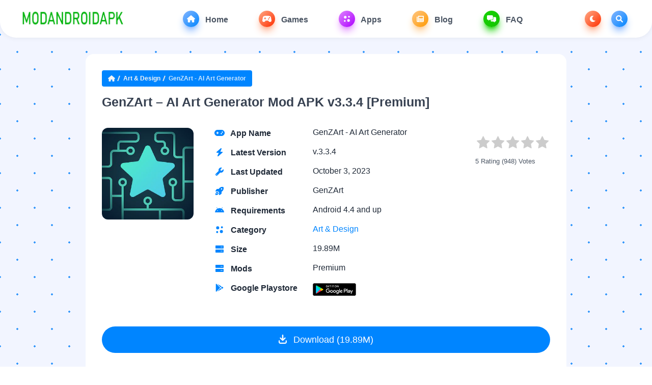

--- FILE ---
content_type: text/html; charset=UTF-8
request_url: https://modandroidapk.com/genzart-mod-apk/
body_size: 26074
content:
<!DOCTYPE html>
<html  lang="en-US" prefix="og: https://ogp.me/ns#">
<head><meta charset="UTF-8"><script>if(navigator.userAgent.match(/MSIE|Internet Explorer/i)||navigator.userAgent.match(/Trident\/7\..*?rv:11/i)){var href=document.location.href;if(!href.match(/[?&]nowprocket/)){if(href.indexOf("?")==-1){if(href.indexOf("#")==-1){document.location.href=href+"?nowprocket=1"}else{document.location.href=href.replace("#","?nowprocket=1#")}}else{if(href.indexOf("#")==-1){document.location.href=href+"&nowprocket=1"}else{document.location.href=href.replace("#","&nowprocket=1#")}}}}</script><script>class RocketLazyLoadScripts{constructor(){this.v="1.2.4",this.triggerEvents=["keydown","mousedown","mousemove","touchmove","touchstart","touchend","wheel"],this.userEventHandler=this._triggerListener.bind(this),this.touchStartHandler=this._onTouchStart.bind(this),this.touchMoveHandler=this._onTouchMove.bind(this),this.touchEndHandler=this._onTouchEnd.bind(this),this.clickHandler=this._onClick.bind(this),this.interceptedClicks=[],window.addEventListener("pageshow",t=>{this.persisted=t.persisted}),window.addEventListener("DOMContentLoaded",()=>{this._preconnect3rdParties()}),this.delayedScripts={normal:[],async:[],defer:[]},this.trash=[],this.allJQueries=[]}_addUserInteractionListener(t){if(document.hidden){t._triggerListener();return}this.triggerEvents.forEach(e=>window.addEventListener(e,t.userEventHandler,{passive:!0})),window.addEventListener("touchstart",t.touchStartHandler,{passive:!0}),window.addEventListener("mousedown",t.touchStartHandler),document.addEventListener("visibilitychange",t.userEventHandler)}_removeUserInteractionListener(){this.triggerEvents.forEach(t=>window.removeEventListener(t,this.userEventHandler,{passive:!0})),document.removeEventListener("visibilitychange",this.userEventHandler)}_onTouchStart(t){"HTML"!==t.target.tagName&&(window.addEventListener("touchend",this.touchEndHandler),window.addEventListener("mouseup",this.touchEndHandler),window.addEventListener("touchmove",this.touchMoveHandler,{passive:!0}),window.addEventListener("mousemove",this.touchMoveHandler),t.target.addEventListener("click",this.clickHandler),this._renameDOMAttribute(t.target,"onclick","rocket-onclick"),this._pendingClickStarted())}_onTouchMove(t){window.removeEventListener("touchend",this.touchEndHandler),window.removeEventListener("mouseup",this.touchEndHandler),window.removeEventListener("touchmove",this.touchMoveHandler,{passive:!0}),window.removeEventListener("mousemove",this.touchMoveHandler),t.target.removeEventListener("click",this.clickHandler),this._renameDOMAttribute(t.target,"rocket-onclick","onclick"),this._pendingClickFinished()}_onTouchEnd(){window.removeEventListener("touchend",this.touchEndHandler),window.removeEventListener("mouseup",this.touchEndHandler),window.removeEventListener("touchmove",this.touchMoveHandler,{passive:!0}),window.removeEventListener("mousemove",this.touchMoveHandler)}_onClick(t){t.target.removeEventListener("click",this.clickHandler),this._renameDOMAttribute(t.target,"rocket-onclick","onclick"),this.interceptedClicks.push(t),t.preventDefault(),t.stopPropagation(),t.stopImmediatePropagation(),this._pendingClickFinished()}_replayClicks(){window.removeEventListener("touchstart",this.touchStartHandler,{passive:!0}),window.removeEventListener("mousedown",this.touchStartHandler),this.interceptedClicks.forEach(t=>{t.target.dispatchEvent(new MouseEvent("click",{view:t.view,bubbles:!0,cancelable:!0}))})}_waitForPendingClicks(){return new Promise(t=>{this._isClickPending?this._pendingClickFinished=t:t()})}_pendingClickStarted(){this._isClickPending=!0}_pendingClickFinished(){this._isClickPending=!1}_renameDOMAttribute(t,e,r){t.hasAttribute&&t.hasAttribute(e)&&(event.target.setAttribute(r,event.target.getAttribute(e)),event.target.removeAttribute(e))}_triggerListener(){this._removeUserInteractionListener(this),"loading"===document.readyState?document.addEventListener("DOMContentLoaded",this._loadEverythingNow.bind(this)):this._loadEverythingNow()}_preconnect3rdParties(){let t=[];document.querySelectorAll("script[type=rocketlazyloadscript][data-rocket-src]").forEach(e=>{let r=e.getAttribute("data-rocket-src");if(r&&0!==r.indexOf("data:")){0===r.indexOf("//")&&(r=location.protocol+r);try{let i=new URL(r).origin;i!==location.origin&&t.push({src:i,crossOrigin:e.crossOrigin||"module"===e.getAttribute("data-rocket-type")})}catch(n){}}}),t=[...new Map(t.map(t=>[JSON.stringify(t),t])).values()],this._batchInjectResourceHints(t,"preconnect")}async _loadEverythingNow(){this.lastBreath=Date.now(),this._delayEventListeners(),this._delayJQueryReady(this),this._handleDocumentWrite(),this._registerAllDelayedScripts(),this._preloadAllScripts(),await this._loadScriptsFromList(this.delayedScripts.normal),await this._loadScriptsFromList(this.delayedScripts.defer),await this._loadScriptsFromList(this.delayedScripts.async);try{await this._triggerDOMContentLoaded(),await this._pendingWebpackRequests(this),await this._triggerWindowLoad()}catch(t){console.error(t)}window.dispatchEvent(new Event("rocket-allScriptsLoaded")),this._waitForPendingClicks().then(()=>{this._replayClicks()}),this._emptyTrash()}_registerAllDelayedScripts(){document.querySelectorAll("script[type=rocketlazyloadscript]").forEach(t=>{t.hasAttribute("data-rocket-src")?t.hasAttribute("async")&&!1!==t.async?this.delayedScripts.async.push(t):t.hasAttribute("defer")&&!1!==t.defer||"module"===t.getAttribute("data-rocket-type")?this.delayedScripts.defer.push(t):this.delayedScripts.normal.push(t):this.delayedScripts.normal.push(t)})}async _transformScript(t){if(await this._littleBreath(),!0===t.noModule&&"noModule"in HTMLScriptElement.prototype){t.setAttribute("data-rocket-status","skipped");return}return new Promise(navigator.userAgent.indexOf("Firefox/")>0||""===navigator.vendor?e=>{let r=document.createElement("script");[...t.attributes].forEach(t=>{let e=t.nodeName;"type"!==e&&("data-rocket-type"===e&&(e="type"),"data-rocket-src"===e&&(e="src"),r.setAttribute(e,t.nodeValue))}),t.text&&(r.text=t.text),r.hasAttribute("src")?(r.addEventListener("load",e),r.addEventListener("error",e)):(r.text=t.text,e());try{t.parentNode.replaceChild(r,t)}catch(i){e()}}:e=>{function r(){t.setAttribute("data-rocket-status","failed"),e()}try{let i=t.getAttribute("data-rocket-type"),n=t.getAttribute("data-rocket-src");i?(t.type=i,t.removeAttribute("data-rocket-type")):t.removeAttribute("type"),t.addEventListener("load",function r(){t.setAttribute("data-rocket-status","executed"),e()}),t.addEventListener("error",r),n?(t.removeAttribute("data-rocket-src"),t.src=n):t.src="data:text/javascript;base64,"+window.btoa(unescape(encodeURIComponent(t.text)))}catch(s){r()}})}async _loadScriptsFromList(t){let e=t.shift();return e&&e.isConnected?(await this._transformScript(e),this._loadScriptsFromList(t)):Promise.resolve()}_preloadAllScripts(){this._batchInjectResourceHints([...this.delayedScripts.normal,...this.delayedScripts.defer,...this.delayedScripts.async],"preload")}_batchInjectResourceHints(t,e){var r=document.createDocumentFragment();t.forEach(t=>{let i=t.getAttribute&&t.getAttribute("data-rocket-src")||t.src;if(i){let n=document.createElement("link");n.href=i,n.rel=e,"preconnect"!==e&&(n.as="script"),t.getAttribute&&"module"===t.getAttribute("data-rocket-type")&&(n.crossOrigin=!0),t.crossOrigin&&(n.crossOrigin=t.crossOrigin),t.integrity&&(n.integrity=t.integrity),r.appendChild(n),this.trash.push(n)}}),document.head.appendChild(r)}_delayEventListeners(){let t={};function e(e,r){!function e(r){!t[r]&&(t[r]={originalFunctions:{add:r.addEventListener,remove:r.removeEventListener},eventsToRewrite:[]},r.addEventListener=function(){arguments[0]=i(arguments[0]),t[r].originalFunctions.add.apply(r,arguments)},r.removeEventListener=function(){arguments[0]=i(arguments[0]),t[r].originalFunctions.remove.apply(r,arguments)});function i(e){return t[r].eventsToRewrite.indexOf(e)>=0?"rocket-"+e:e}}(e),t[e].eventsToRewrite.push(r)}function r(t,e){let r=t[e];Object.defineProperty(t,e,{get:()=>r||function(){},set(i){t["rocket"+e]=r=i}})}e(document,"DOMContentLoaded"),e(window,"DOMContentLoaded"),e(window,"load"),e(window,"pageshow"),e(document,"readystatechange"),r(document,"onreadystatechange"),r(window,"onload"),r(window,"onpageshow")}_delayJQueryReady(t){let e;function r(t){return t.split(" ").map(t=>"load"===t||0===t.indexOf("load.")?"rocket-jquery-load":t).join(" ")}function i(i){if(i&&i.fn&&!t.allJQueries.includes(i)){i.fn.ready=i.fn.init.prototype.ready=function(e){return t.domReadyFired?e.bind(document)(i):document.addEventListener("rocket-DOMContentLoaded",()=>e.bind(document)(i)),i([])};let n=i.fn.on;i.fn.on=i.fn.init.prototype.on=function(){return this[0]===window&&("string"==typeof arguments[0]||arguments[0]instanceof String?arguments[0]=r(arguments[0]):"object"==typeof arguments[0]&&Object.keys(arguments[0]).forEach(t=>{let e=arguments[0][t];delete arguments[0][t],arguments[0][r(t)]=e})),n.apply(this,arguments),this},t.allJQueries.push(i)}e=i}i(window.jQuery),Object.defineProperty(window,"jQuery",{get:()=>e,set(t){i(t)}})}async _pendingWebpackRequests(t){let e=document.querySelector("script[data-webpack]");async function r(){return new Promise(t=>{e.addEventListener("load",t),e.addEventListener("error",t)})}e&&(await r(),await t._requestAnimFrame(),await t._pendingWebpackRequests(t))}async _triggerDOMContentLoaded(){this.domReadyFired=!0,await this._littleBreath(),document.dispatchEvent(new Event("rocket-DOMContentLoaded")),await this._littleBreath(),window.dispatchEvent(new Event("rocket-DOMContentLoaded")),await this._littleBreath(),document.dispatchEvent(new Event("rocket-readystatechange")),await this._littleBreath(),document.rocketonreadystatechange&&document.rocketonreadystatechange()}async _triggerWindowLoad(){await this._littleBreath(),window.dispatchEvent(new Event("rocket-load")),await this._littleBreath(),window.rocketonload&&window.rocketonload(),await this._littleBreath(),this.allJQueries.forEach(t=>t(window).trigger("rocket-jquery-load")),await this._littleBreath();let t=new Event("rocket-pageshow");t.persisted=this.persisted,window.dispatchEvent(t),await this._littleBreath(),window.rocketonpageshow&&window.rocketonpageshow({persisted:this.persisted})}_handleDocumentWrite(){let t=new Map;document.write=document.writeln=function(e){let r=document.currentScript;r||console.error("WPRocket unable to document.write this: "+e);let i=document.createRange(),n=r.parentElement,s=t.get(r);void 0===s&&(s=r.nextSibling,t.set(r,s));let a=document.createDocumentFragment();i.setStart(a,0),a.appendChild(i.createContextualFragment(e)),n.insertBefore(a,s)}}async _littleBreath(){Date.now()-this.lastBreath>45&&(await this._requestAnimFrame(),this.lastBreath=Date.now())}async _requestAnimFrame(){return document.hidden?new Promise(t=>setTimeout(t)):new Promise(t=>requestAnimationFrame(t))}_emptyTrash(){this.trash.forEach(t=>t.remove())}static run(){let t=new RocketLazyLoadScripts;t._addUserInteractionListener(t)}}RocketLazyLoadScripts.run();</script>

<meta content='yes' name='apple-mobile-web-app-capable'/>
<meta content='width=device-width, initial-scale=1.0, user-scalable=1.0, minimum-scale=1.0, maximum-scale=5.0' name='viewport'/>
<meta content='text/html; charset=UTF-8' http-equiv='Content-Type'/>
<meta content='true' name='MSSmartTagsPreventParsing'/> 
<link rel="preload" href="https://modandroidapk.com/wp-content/plugins/rate-my-post/public/css/fonts/ratemypost.ttf" type="font/ttf" as="font" crossorigin="anonymous">
<style id="root-style-gmapk-v1.5"><!-- :root{--putih: #fff;--primary-color: #3483ce;--primary-color-deep: #0085FF;--font_body: Arial, Helvetica, sans-serif;--font_size: 14px;--font_body_color: #6f6f6f;--color_bg: #F2F5FF;--body_dot: #3799FB;--body_dot_h: #3799FB;--color_button: rgba(0,133,255, 1);--color_red_from: #FFA985;--color_red_to: #FF2E00;--color_blue_from: #85B6FF;--color_blue_to: #0085FF;--color_purple_from: #DF85FF;--color_purple_to: #AD00FF;--color_orange_from: #FFC785;--color_orange_to: #FF9900;--color_greens_from: #16D300;--color_greens_to: #14C300;--custom_color_from: #85B6FF;--custom_color_to: #0085FF;--custom_color_rgb: rgba(133,182,255, .2);--color_navy: #0085FF;--color_new: #FF0000;--color_update: #0085FF;--color_mod: #FF0000;--color_breadcrumbs: #0085FF;--color_svg: #0085FF;--menu_rgb_biru: rgba(133,182,255, .2);--menu_rgb_merah: rgba(255,169,133, .2);--menu_rgb_ungu: rgba(223,133,255, .2);--menu_rgb_orange: rgba(255,199,133, .2);--menu_rgb_hijau: rgba(22,211,0, .2);--color_menu_icons: rgba(0,133,255, .1);--color_menu_text: #0085FF;--color_bg_search: #0085FF;--color_button_search: #0085FF;--color_rates: #FFD700;--color_rgb: rgba(133,182,255, .2);--color_rgb_navy: rgba(0,133,255, .1);}--></style>	


<!-- Search Engine Optimization by Rank Math PRO - https://rankmath.com/ -->
<title>GenZArt - AI Art Generator Mod APK v3.3.4 [Premium] Download</title>
<meta name="description" content="Download GenZArt - AI Art Generator Mod APK v3.3.4 [Premium] - GenZArt is a revolutionary mobile application that leverages the power of artificial"/>
<meta name="robots" content="follow, index, max-snippet:-1, max-video-preview:-1, max-image-preview:large"/>
<link rel="canonical" href="https://modandroidapk.com/genzart-mod-apk/" />
<meta property="og:locale" content="en_US" />
<meta property="og:type" content="article" />
<meta property="og:title" content="GenZArt - AI Art Generator Mod APK v3.3.4 [Premium] Download" />
<meta property="og:description" content="Download GenZArt - AI Art Generator Mod APK v3.3.4 [Premium] - GenZArt is a revolutionary mobile application that leverages the power of artificial" />
<meta property="og:url" content="https://modandroidapk.com/genzart-mod-apk/" />
<meta property="og:site_name" content="MODANDROIDAPK.COM" />
<meta property="article:section" content="Art &amp; Design" />
<meta property="og:updated_time" content="2023-10-03T15:33:28+00:00" />
<meta property="og:image" content="https://modandroidapk.com/wp-content/uploads/2023/10/GenZArt-mod-apk.jpg" />
<meta property="og:image:secure_url" content="https://modandroidapk.com/wp-content/uploads/2023/10/GenZArt-mod-apk.jpg" />
<meta property="og:image:width" content="300" />
<meta property="og:image:height" content="300" />
<meta property="og:image:alt" content="GenZArt Mod Apk" />
<meta property="og:image:type" content="image/jpeg" />
<meta name="twitter:card" content="summary_large_image" />
<meta name="twitter:title" content="GenZArt - AI Art Generator Mod APK v3.3.4 [Premium] Download" />
<meta name="twitter:description" content="Download GenZArt - AI Art Generator Mod APK v3.3.4 [Premium] - GenZArt is a revolutionary mobile application that leverages the power of artificial" />
<meta name="twitter:image" content="https://modandroidapk.com/wp-content/uploads/2023/10/GenZArt-mod-apk.jpg" />
<meta name="twitter:label1" content="Written by" />
<meta name="twitter:data1" content="kienkaka" />
<meta name="twitter:label2" content="Time to read" />
<meta name="twitter:data2" content="3 minutes" />
<!-- /Rank Math WordPress SEO plugin -->

<link rel="alternate" type="application/rss+xml" title="Download all the MOD APK files of Android Apps &amp; Games! &raquo; Feed" href="https://modandroidapk.com/feed/" />
<link rel="alternate" type="application/rss+xml" title="Download all the MOD APK files of Android Apps &amp; Games! &raquo; Comments Feed" href="https://modandroidapk.com/comments/feed/" />
<link rel="alternate" type="application/rss+xml" title="Download all the MOD APK files of Android Apps &amp; Games! &raquo; GenZArt &#8211; AI Art Generator Mod APK v3.3.4 [Premium] Comments Feed" href="https://modandroidapk.com/genzart-mod-apk/feed/" />
<link rel="alternate" title="oEmbed (JSON)" type="application/json+oembed" href="https://modandroidapk.com/wp-json/oembed/1.0/embed?url=https%3A%2F%2Fmodandroidapk.com%2Fgenzart-mod-apk%2F" />
<link rel="alternate" title="oEmbed (XML)" type="text/xml+oembed" href="https://modandroidapk.com/wp-json/oembed/1.0/embed?url=https%3A%2F%2Fmodandroidapk.com%2Fgenzart-mod-apk%2F&#038;format=xml" />
<style id='wp-img-auto-sizes-contain-inline-css'>
img:is([sizes=auto i],[sizes^="auto," i]){contain-intrinsic-size:3000px 1500px}
/*# sourceURL=wp-img-auto-sizes-contain-inline-css */
</style>
<style id='classic-theme-styles-inline-css'>
/*! This file is auto-generated */
.wp-block-button__link{color:#fff;background-color:#32373c;border-radius:9999px;box-shadow:none;text-decoration:none;padding:calc(.667em + 2px) calc(1.333em + 2px);font-size:1.125em}.wp-block-file__button{background:#32373c;color:#fff;text-decoration:none}
/*# sourceURL=/wp-includes/css/classic-themes.min.css */
</style>
<link data-minify="1" rel='stylesheet' id='rate-my-post-css' href='https://modandroidapk.com/wp-content/cache/min/1/wp-content/plugins/rate-my-post/public/css/rate-my-post.css?ver=1709153542' media='all' />
<link data-minify="1" rel='stylesheet' id='redux-extendify-styles-css' href='https://modandroidapk.com/wp-content/cache/min/1/wp-content/plugins/redux-framework/redux-core/assets/css/extendify-utilities.css?ver=1709153542' media='all' />
<link rel="https://api.w.org/" href="https://modandroidapk.com/wp-json/" /><link rel="alternate" title="JSON" type="application/json" href="https://modandroidapk.com/wp-json/wp/v2/posts/12682" /><link rel="EditURI" type="application/rsd+xml" title="RSD" href="https://modandroidapk.com/xmlrpc.php?rsd" />
<link rel='shortlink' href='https://modandroidapk.com/?p=12682' />
<meta name="generator" content="Redux 4.4.15" /><!-- Google tag (gtag.js) -->
<script type="rocketlazyloadscript" async data-rocket-src="https://www.googletagmanager.com/gtag/js?id=G-700R83JL3C"></script>
<script type="rocketlazyloadscript">
  window.dataLayer = window.dataLayer || [];
  function gtag(){dataLayer.push(arguments);}
  gtag('js', new Date());

  gtag('config', 'G-700R83JL3C');
</script>


		<script>
			document.documentElement.className = document.documentElement.className.replace( 'no-js', 'js' );
		</script>
				<style>
			.no-js img.lazyload { display: none; }
			figure.wp-block-image img.lazyloading { min-width: 150px; }
							.lazyload, .lazyloading { opacity: 0; }
				.lazyloaded {
					opacity: 1;
					transition: opacity 400ms;
					transition-delay: 0ms;
				}
					</style>
		
<!-- Theme Designer -->
<meta name="designer" content="exthem.es" />
<meta name="themes" content="gmapk" />
<meta name="version" content="1.5" />

<!-- Chrome, Firefox OS and Opera -->
<meta content='#0085FF' name='theme-color'/>
<!-- Windows Phone -->
<meta content='#0085FF' name='msapplication-navbutton-color'/>
<meta content='#0085FF' name='apple-mobile-web-app-status-bar-style' />
<!-- Styles for gmapk v1.5 by exthem.es -->
<link data-minify="1" href="https://modandroidapk.com/wp-content/cache/min/1/wp-content/themes/gmapk/style.css?ver=1709153542" rel="stylesheet" type="text/css" />
<script type="rocketlazyloadscript" data-rocket-src="https://modandroidapk.com/wp-content/themes/gmapk/assets/js/jquery.min.js" defer></script> 
<link data-minify="1" href="https://modandroidapk.com/wp-content/cache/min/1/wp-content/themes/gmapk/assets/css/customs.css?ver=1709153542" rel="stylesheet" type="text/css" />

<style id='custom-css-gmapk-v1.5'>
.post-description h1, .post-description h2, .post-description h3, .post-description h4, .post-description h5, .post-description h6 {
	font-weight: 700;
	text-align: center;
}

.post-description img {
	margin-left: auto;
	margin-right: auto;
	width: max-content;
	height: max-content;
}

.post-description img, .post-description p {
	margin: 1rem auto;
}

ul#tocnya li {
	list-style: none;
	position: relative;
	padding: 0 0 0 20px;
}

ul#tocnya li::before {
	content: "";
	position: absolute;
	left: 0;
	top: 10px;
	height: 5px;
	width: 5px;
	border: 1px solid var(--primary-color-deep);
	border-width: 2px 2px 0 0;
	transform: rotate(45deg);
}
</style>
<!-- Styles for gmapk v1.5 by exthem.es -->
<link rel="shortcut icon" href="https://modandroidapk.com/wp-content/uploads/2022/12/modandroidapk-favicoin.png" type="image/x-icon" />

<link rel="pingback" href="https://modandroidapk.com/xmlrpc.php" />  
<!--<link rel="canonical" href="https://modandroidapk.com/genzart-mod-apk/" />--> 
<!-- 
- https://modandroidapk.com using gmapk v1.5 
- Buy now on https://exthem.es/item/gmapk-themes-premium/ 
- Designer and Developer by Exthemes Devs 
- More Premium Themes Visit Now On https://exthem.es/ 
-->

<meta http-equiv="copyright @2026 lavmod2023@gmail.com" content="Download all the MOD APK files of Android Apps &amp; Games! - https://modandroidapk.com @2026">
<style>#wpadminbars {display: none;}</style><style>
#trp-floater-ls {
  top: auto!important; 
  bottom: 0%!important; 
  right: 1%!important; 
}
</style>
 
<style id='global-styles-inline-css'>
:root{--wp--preset--aspect-ratio--square: 1;--wp--preset--aspect-ratio--4-3: 4/3;--wp--preset--aspect-ratio--3-4: 3/4;--wp--preset--aspect-ratio--3-2: 3/2;--wp--preset--aspect-ratio--2-3: 2/3;--wp--preset--aspect-ratio--16-9: 16/9;--wp--preset--aspect-ratio--9-16: 9/16;--wp--preset--color--black: #000000;--wp--preset--color--cyan-bluish-gray: #abb8c3;--wp--preset--color--white: #ffffff;--wp--preset--color--pale-pink: #f78da7;--wp--preset--color--vivid-red: #cf2e2e;--wp--preset--color--luminous-vivid-orange: #ff6900;--wp--preset--color--luminous-vivid-amber: #fcb900;--wp--preset--color--light-green-cyan: #7bdcb5;--wp--preset--color--vivid-green-cyan: #00d084;--wp--preset--color--pale-cyan-blue: #8ed1fc;--wp--preset--color--vivid-cyan-blue: #0693e3;--wp--preset--color--vivid-purple: #9b51e0;--wp--preset--gradient--vivid-cyan-blue-to-vivid-purple: linear-gradient(135deg,rgb(6,147,227) 0%,rgb(155,81,224) 100%);--wp--preset--gradient--light-green-cyan-to-vivid-green-cyan: linear-gradient(135deg,rgb(122,220,180) 0%,rgb(0,208,130) 100%);--wp--preset--gradient--luminous-vivid-amber-to-luminous-vivid-orange: linear-gradient(135deg,rgb(252,185,0) 0%,rgb(255,105,0) 100%);--wp--preset--gradient--luminous-vivid-orange-to-vivid-red: linear-gradient(135deg,rgb(255,105,0) 0%,rgb(207,46,46) 100%);--wp--preset--gradient--very-light-gray-to-cyan-bluish-gray: linear-gradient(135deg,rgb(238,238,238) 0%,rgb(169,184,195) 100%);--wp--preset--gradient--cool-to-warm-spectrum: linear-gradient(135deg,rgb(74,234,220) 0%,rgb(151,120,209) 20%,rgb(207,42,186) 40%,rgb(238,44,130) 60%,rgb(251,105,98) 80%,rgb(254,248,76) 100%);--wp--preset--gradient--blush-light-purple: linear-gradient(135deg,rgb(255,206,236) 0%,rgb(152,150,240) 100%);--wp--preset--gradient--blush-bordeaux: linear-gradient(135deg,rgb(254,205,165) 0%,rgb(254,45,45) 50%,rgb(107,0,62) 100%);--wp--preset--gradient--luminous-dusk: linear-gradient(135deg,rgb(255,203,112) 0%,rgb(199,81,192) 50%,rgb(65,88,208) 100%);--wp--preset--gradient--pale-ocean: linear-gradient(135deg,rgb(255,245,203) 0%,rgb(182,227,212) 50%,rgb(51,167,181) 100%);--wp--preset--gradient--electric-grass: linear-gradient(135deg,rgb(202,248,128) 0%,rgb(113,206,126) 100%);--wp--preset--gradient--midnight: linear-gradient(135deg,rgb(2,3,129) 0%,rgb(40,116,252) 100%);--wp--preset--font-size--small: 13px;--wp--preset--font-size--medium: 20px;--wp--preset--font-size--large: 36px;--wp--preset--font-size--x-large: 42px;--wp--preset--spacing--20: 0.44rem;--wp--preset--spacing--30: 0.67rem;--wp--preset--spacing--40: 1rem;--wp--preset--spacing--50: 1.5rem;--wp--preset--spacing--60: 2.25rem;--wp--preset--spacing--70: 3.38rem;--wp--preset--spacing--80: 5.06rem;--wp--preset--shadow--natural: 6px 6px 9px rgba(0, 0, 0, 0.2);--wp--preset--shadow--deep: 12px 12px 50px rgba(0, 0, 0, 0.4);--wp--preset--shadow--sharp: 6px 6px 0px rgba(0, 0, 0, 0.2);--wp--preset--shadow--outlined: 6px 6px 0px -3px rgb(255, 255, 255), 6px 6px rgb(0, 0, 0);--wp--preset--shadow--crisp: 6px 6px 0px rgb(0, 0, 0);}:where(.is-layout-flex){gap: 0.5em;}:where(.is-layout-grid){gap: 0.5em;}body .is-layout-flex{display: flex;}.is-layout-flex{flex-wrap: wrap;align-items: center;}.is-layout-flex > :is(*, div){margin: 0;}body .is-layout-grid{display: grid;}.is-layout-grid > :is(*, div){margin: 0;}:where(.wp-block-columns.is-layout-flex){gap: 2em;}:where(.wp-block-columns.is-layout-grid){gap: 2em;}:where(.wp-block-post-template.is-layout-flex){gap: 1.25em;}:where(.wp-block-post-template.is-layout-grid){gap: 1.25em;}.has-black-color{color: var(--wp--preset--color--black) !important;}.has-cyan-bluish-gray-color{color: var(--wp--preset--color--cyan-bluish-gray) !important;}.has-white-color{color: var(--wp--preset--color--white) !important;}.has-pale-pink-color{color: var(--wp--preset--color--pale-pink) !important;}.has-vivid-red-color{color: var(--wp--preset--color--vivid-red) !important;}.has-luminous-vivid-orange-color{color: var(--wp--preset--color--luminous-vivid-orange) !important;}.has-luminous-vivid-amber-color{color: var(--wp--preset--color--luminous-vivid-amber) !important;}.has-light-green-cyan-color{color: var(--wp--preset--color--light-green-cyan) !important;}.has-vivid-green-cyan-color{color: var(--wp--preset--color--vivid-green-cyan) !important;}.has-pale-cyan-blue-color{color: var(--wp--preset--color--pale-cyan-blue) !important;}.has-vivid-cyan-blue-color{color: var(--wp--preset--color--vivid-cyan-blue) !important;}.has-vivid-purple-color{color: var(--wp--preset--color--vivid-purple) !important;}.has-black-background-color{background-color: var(--wp--preset--color--black) !important;}.has-cyan-bluish-gray-background-color{background-color: var(--wp--preset--color--cyan-bluish-gray) !important;}.has-white-background-color{background-color: var(--wp--preset--color--white) !important;}.has-pale-pink-background-color{background-color: var(--wp--preset--color--pale-pink) !important;}.has-vivid-red-background-color{background-color: var(--wp--preset--color--vivid-red) !important;}.has-luminous-vivid-orange-background-color{background-color: var(--wp--preset--color--luminous-vivid-orange) !important;}.has-luminous-vivid-amber-background-color{background-color: var(--wp--preset--color--luminous-vivid-amber) !important;}.has-light-green-cyan-background-color{background-color: var(--wp--preset--color--light-green-cyan) !important;}.has-vivid-green-cyan-background-color{background-color: var(--wp--preset--color--vivid-green-cyan) !important;}.has-pale-cyan-blue-background-color{background-color: var(--wp--preset--color--pale-cyan-blue) !important;}.has-vivid-cyan-blue-background-color{background-color: var(--wp--preset--color--vivid-cyan-blue) !important;}.has-vivid-purple-background-color{background-color: var(--wp--preset--color--vivid-purple) !important;}.has-black-border-color{border-color: var(--wp--preset--color--black) !important;}.has-cyan-bluish-gray-border-color{border-color: var(--wp--preset--color--cyan-bluish-gray) !important;}.has-white-border-color{border-color: var(--wp--preset--color--white) !important;}.has-pale-pink-border-color{border-color: var(--wp--preset--color--pale-pink) !important;}.has-vivid-red-border-color{border-color: var(--wp--preset--color--vivid-red) !important;}.has-luminous-vivid-orange-border-color{border-color: var(--wp--preset--color--luminous-vivid-orange) !important;}.has-luminous-vivid-amber-border-color{border-color: var(--wp--preset--color--luminous-vivid-amber) !important;}.has-light-green-cyan-border-color{border-color: var(--wp--preset--color--light-green-cyan) !important;}.has-vivid-green-cyan-border-color{border-color: var(--wp--preset--color--vivid-green-cyan) !important;}.has-pale-cyan-blue-border-color{border-color: var(--wp--preset--color--pale-cyan-blue) !important;}.has-vivid-cyan-blue-border-color{border-color: var(--wp--preset--color--vivid-cyan-blue) !important;}.has-vivid-purple-border-color{border-color: var(--wp--preset--color--vivid-purple) !important;}.has-vivid-cyan-blue-to-vivid-purple-gradient-background{background: var(--wp--preset--gradient--vivid-cyan-blue-to-vivid-purple) !important;}.has-light-green-cyan-to-vivid-green-cyan-gradient-background{background: var(--wp--preset--gradient--light-green-cyan-to-vivid-green-cyan) !important;}.has-luminous-vivid-amber-to-luminous-vivid-orange-gradient-background{background: var(--wp--preset--gradient--luminous-vivid-amber-to-luminous-vivid-orange) !important;}.has-luminous-vivid-orange-to-vivid-red-gradient-background{background: var(--wp--preset--gradient--luminous-vivid-orange-to-vivid-red) !important;}.has-very-light-gray-to-cyan-bluish-gray-gradient-background{background: var(--wp--preset--gradient--very-light-gray-to-cyan-bluish-gray) !important;}.has-cool-to-warm-spectrum-gradient-background{background: var(--wp--preset--gradient--cool-to-warm-spectrum) !important;}.has-blush-light-purple-gradient-background{background: var(--wp--preset--gradient--blush-light-purple) !important;}.has-blush-bordeaux-gradient-background{background: var(--wp--preset--gradient--blush-bordeaux) !important;}.has-luminous-dusk-gradient-background{background: var(--wp--preset--gradient--luminous-dusk) !important;}.has-pale-ocean-gradient-background{background: var(--wp--preset--gradient--pale-ocean) !important;}.has-electric-grass-gradient-background{background: var(--wp--preset--gradient--electric-grass) !important;}.has-midnight-gradient-background{background: var(--wp--preset--gradient--midnight) !important;}.has-small-font-size{font-size: var(--wp--preset--font-size--small) !important;}.has-medium-font-size{font-size: var(--wp--preset--font-size--medium) !important;}.has-large-font-size{font-size: var(--wp--preset--font-size--large) !important;}.has-x-large-font-size{font-size: var(--wp--preset--font-size--x-large) !important;}
/*# sourceURL=global-styles-inline-css */
</style>
</head>
  
<body class='flex flex-col'> 

<nav class="sticky top-0 z-50 container px-5 mx-auto bg-white dark:bg-[#273d52]" style="border-radius: 0 0rem 2rem 2rem;box-shadow: 0 2px 10px rgba(0,0,0,0.05);">
<div class="container px-5 mx-auto flex justify-between items-center flex-wrap">
		<button aria-label="menu bar" class="md:hidden block bg_color_menu_icons color_menu_text w-10 h-10 rounded-xl mx-4 ml-0 dark:bg-[#273d52] dark:text-gray-100" onclick="toggleMobileNav()">
	<svg class="svg-inline--fa fa-bars" aria-hidden="true" focusable="false" data-prefix="fas" data-icon="bars" role="img" xmlns="http://www.w3.org/2000/svg" viewBox="0 0 448 512" data-fa-i2svg=""><path fill="currentColor" d="M0 96C0 78.33 14.33 64 32 64H416C433.7 64 448 78.33 448 96C448 113.7 433.7 128 416 128H32C14.33 128 0 113.7 0 96zM0 256C0 238.3 14.33 224 32 224H416C433.7 224 448 238.3 448 256C448 273.7 433.7 288 416 288H32C14.33 288 0 273.7 0 256zM416 448H32C14.33 448 0 433.7 0 416C0 398.3 14.33 384 32 384H416C433.7 384 448 398.3 448 416C448 433.7 433.7 448 416 448z"></path></svg>
	</button>
	
	<div class="logo py-3">
	<a href="https://modandroidapk.com/" aria-label="Download all the MOD APK files of Android Apps &amp; Games!">
	<img  alt="Download all the MOD APK files of Android Apps &amp; Games!"  data-src="https://modandroidapk.com/wp-content/uploads/2022/12/modandroidapklogo.png" class="h-[40px] w-[164px] sm:h-[45px] sm:w-[184px] md:h-[50px] md:w-[205px] light-logo lazyload" src="[data-uri]"><noscript><img src="https://modandroidapk.com/wp-content/uploads/2022/12/modandroidapklogo.png" alt="Download all the MOD APK files of Android Apps &amp; Games!" class="h-[40px] w-[164px] sm:h-[45px] sm:w-[184px] md:h-[50px] md:w-[205px] light-logo"></noscript>
	<img  alt="Download all the MOD APK files of Android Apps &amp; Games!"  data-src="https://modandroidapk.com/wp-content/uploads/2022/12/modandroidapklogo.png" class="h-[40px] w-[164px] sm:h-[45px] sm:w-[184px] md:h-[50px] md:w-[205px] dark-logo hidden lazyload" src="[data-uri]"><noscript><img src="https://modandroidapk.com/wp-content/uploads/2022/12/modandroidapklogo.png" alt="Download all the MOD APK files of Android Apps &amp; Games!" class="h-[40px] w-[164px] sm:h-[45px] sm:w-[184px] md:h-[50px] md:w-[205px] dark-logo hidden"></noscript>
	</a>
	</div>

	<ul class="md:block hidden">
	<!-- please changes #add_your_link with your link --> 
				
<li class="nav-item" style="--color: var(--color_blue_to);">
<a href="/" class="nav-link "><div class="icon" style="--tw-gradient-from: var(--color_blue_from); --tw-gradient-to: var(--color_blue_to); --tw-shadow-color: var(--color_blue_from);"><svg class="svg-inline--fa fa-house" aria-hidden="true" focusable="false" data-prefix="fas" data-icon="house" role="img" xmlns="http://www.w3.org/2000/svg" viewBox="0 0 576 512" data-fa-i2svg=""><path fill="currentColor" d="M575.8 255.5C575.8 273.5 560.8 287.6 543.8 287.6H511.8L512.5 447.7C512.5 450.5 512.3 453.1 512 455.8V472C512 494.1 494.1 512 472 512H456C454.9 512 453.8 511.1 452.7 511.9C451.3 511.1 449.9 512 448.5 512H392C369.9 512 352 494.1 352 472V384C352 366.3 337.7 352 320 352H256C238.3 352 224 366.3 224 384V472C224 494.1 206.1 512 184 512H128.1C126.6 512 125.1 511.9 123.6 511.8C122.4 511.9 121.2 512 120 512H104C81.91 512 64 494.1 64 472V360C64 359.1 64.03 358.1 64.09 357.2V287.6H32.05C14.02 287.6 0 273.5 0 255.5C0 246.5 3.004 238.5 10.01 231.5L266.4 8.016C273.4 1.002 281.4 0 288.4 0C295.4 0 303.4 2.004 309.5 7.014L564.8 231.5C572.8 238.5 576.9 246.5 575.8 255.5L575.8 255.5z"></path></svg>
</div> Home </a>
</li>
	
<li class="nav-item" style="--color: var(--color_red_to);">
<a href="/games" class="nav-link"><div class="icon" style="--tw-gradient-from: var(--color_red_from); --tw-gradient-to: var(--color_red_to); --tw-shadow-color: var(--color_red_from);"><svg class="svg-inline--fa fa-gamepad-modern" aria-hidden="true" focusable="false" data-prefix="fas" data-icon="gamepad-modern" role="img" xmlns="http://www.w3.org/2000/svg" viewBox="0 0 640 512" data-fa-i2svg=""><path fill="currentColor" d="M640 384.2c0-5.257-.4576-10.6-1.406-15.98l-33.38-211.6C591.4 77.96 522 32 319.1 32C119 32 48.71 77.46 34.78 156.6l-33.38 211.6c-.9487 5.383-1.406 10.72-1.406 15.98c0 51.89 44.58 95.81 101.5 95.81c49.69 0 93.78-30.06 109.5-74.64l7.5-21.36h203l7.5 21.36c15.72 44.58 59.81 74.64 109.5 74.64C595.4 479.1 640 436.1 640 384.2zM247.1 248l-31.96-.0098L215.1 280c0 13.2-10.78 24-23.98 24c-13.2 0-24.02-10.8-24.02-24l.0367-32.01L135.1 248c-13.2 0-23.98-10.8-23.98-24c0-13.2 10.77-24 23.98-24l32.04-.011L167.1 168c0-13.2 10.82-24 24.02-24c13.2 0 23.98 10.8 23.98 24l.0368 31.99L247.1 200c13.2 0 24.02 10.8 24.02 24C271.1 237.2 261.2 248 247.1 248zM432 311.1c-22.09 0-40-17.92-40-40c0-22.08 17.91-40 40-40s40 17.92 40 40C472 294.1 454.1 311.1 432 311.1zM496 215.1c-22.09 0-40-17.92-40-40c0-22.08 17.91-40 40-40s40 17.92 40 40C536 198.1 518.1 215.1 496 215.1z"></path></svg>
</div> Games </a>
</li>

<li class="nav-item" style="--color: var(--color_purple_to);">
<a href="/apps" class="nav-link"><div class="icon" style="--tw-gradient-from: var(--color_purple_from); --tw-gradient-to: var(--color_purple_to); --tw-shadow-color: var(--color_purple_from);"><svg class="svg-inline--fa fa-shapes" xmlns="http://www.w3.org/2000/svg" viewBox="0 0 24 24"><g><circle cx="17.47857" cy="17.49096" r="4.5" fill="currentColor"></circle><circle cx="6.50904" cy="6.52143" r="4.5" fill="currentColor"></circle><circle cx="5.00904" cy="18.99096" r="3" fill="currentColor"></circle><circle cx="18.99096" cy="5.00904" r="3" fill="currentColor"></circle></g></svg>
</div> Apps </a>
</li>

<li class="nav-item" style="--color: var(--color_orange_to);">
<a href="/blog" class="nav-link"><div class="icon" style="--tw-gradient-from: var(--color_orange_from); --tw-gradient-to: var(--color_orange_to); --tw-shadow-color: var(--color_orange_from);"><svg class="svg-inline--fa fa-newspaper" aria-hidden="true" focusable="false" data-prefix="fas" data-icon="newspaper" role="img" xmlns="http://www.w3.org/2000/svg" viewBox="0 0 512 512" data-fa-i2svg=""><path fill="currentColor" d="M480 32H128C110.3 32 96 46.33 96 64v336C96 408.8 88.84 416 80 416S64 408.8 64 400V96H32C14.33 96 0 110.3 0 128v288c0 35.35 28.65 64 64 64h384c35.35 0 64-28.65 64-64V64C512 46.33 497.7 32 480 32zM272 416h-96C167.2 416 160 408.8 160 400C160 391.2 167.2 384 176 384h96c8.836 0 16 7.162 16 16C288 408.8 280.8 416 272 416zM272 320h-96C167.2 320 160 312.8 160 304C160 295.2 167.2 288 176 288h96C280.8 288 288 295.2 288 304C288 312.8 280.8 320 272 320zM432 416h-96c-8.836 0-16-7.164-16-16c0-8.838 7.164-16 16-16h96c8.836 0 16 7.162 16 16C448 408.8 440.8 416 432 416zM432 320h-96C327.2 320 320 312.8 320 304C320 295.2 327.2 288 336 288h96C440.8 288 448 295.2 448 304C448 312.8 440.8 320 432 320zM448 208C448 216.8 440.8 224 432 224h-256C167.2 224 160 216.8 160 208v-96C160 103.2 167.2 96 176 96h256C440.8 96 448 103.2 448 112V208z"></path></svg>
</div> Blog </a>
</li>

<li class="nav-item" style="--color: var(--color_greens_to);">
<a href="/faq" class="nav-link"><div class="icon" style="--tw-gradient-from: var(--color_greens_from); --tw-gradient-to: var(--color_greens_to); --tw-shadow-color: var(--color_greens_from);"><svg class="svg-inline--fa fa-messages" aria-hidden="true" focusable="false" data-prefix="fas" data-icon="messages" role="img" xmlns="http://www.w3.org/2000/svg" viewBox="0 0 640 512" data-fa-i2svg=""><path fill="currentColor" d="M416 256V63.1C416 28.75 387.3 0 352 0H64C28.75 0 0 28.75 0 63.1v192C0 291.2 28.75 320 64 320l32 .0106v54.25c0 7.998 9.125 12.62 15.5 7.875l82.75-62.12L352 319.9C387.3 320 416 291.2 416 256zM576 128H448v128c0 52.87-43.13 95.99-96 95.99l-96 .0013v31.98c0 35.25 28.75 63.1 63.1 63.1l125.8-.0073l82.75 62.12C534.9 514.8 544 510.2 544 502.2v-54.24h32c35.25 0 64-28.75 64-63.1V191.1C640 156.7 611.3 128 576 128z"></path></svg>
</div> FAQ </a>
</li>
 
	</ul>
	
	<ul class="md:block hidden ">
	<li class="nav-item" style="margin-right: 0; --color: var(--color_red_to);">
	<button aria-label="Dark Mode" title="Dark Mode" class="nav-link" onclick="toggleDarkMode()">
	<div class="icon" style="margin-right: 0; --tw-gradient-from: var(--color_red_from); --tw-gradient-to: var(--color_red_to); --tw-shadow-color: var(--color_red_from);" dark-mode-icon=""><svg class="svg-inline--fa fa-moon" aria-hidden="true" focusable="false" data-prefix="fas" data-icon="moon" role="img" xmlns="http://www.w3.org/2000/svg" viewBox="0 0 512 512" data-fa-i2svg=""><path fill="currentColor" d="M32 256c0-123.8 100.3-224 223.8-224c11.36 0 29.7 1.668 40.9 3.746c9.616 1.777 11.75 14.63 3.279 19.44C245 86.5 211.2 144.6 211.2 207.8c0 109.7 99.71 193 208.3 172.3c9.561-1.805 16.28 9.324 10.11 16.95C387.9 448.6 324.8 480 255.8 480C132.1 480 32 379.6 32 256z"></path></svg></div>
	</button>
	</li>
	<li class="nav-item" style="--color: var(--color_blue_to);">
	<button aria-label="Search" title="Search" class="nav-link" onclick="toggleSearchBox()">
	<div class="icon" style="margin-right: 0; --tw-gradient-from: var(--color_blue_from); --tw-gradient-to: var(--color_blue_to); --tw-shadow-color: var(--color_blue_from);"><svg class="svg-inline--fa fa-magnifying-glass" aria-hidden="true" focusable="false" data-prefix="fas" data-icon="magnifying-glass" role="img" xmlns="http://www.w3.org/2000/svg" viewBox="0 0 512 512" data-fa-i2svg=""><path fill="currentColor" d="M500.3 443.7l-119.7-119.7c27.22-40.41 40.65-90.9 33.46-144.7C401.8 87.79 326.8 13.32 235.2 1.723C99.01-15.51-15.51 99.01 1.724 235.2c11.6 91.64 86.08 166.7 177.6 178.9c53.8 7.189 104.3-6.236 144.7-33.46l119.7 119.7c15.62 15.62 40.95 15.62 56.57 0C515.9 484.7 515.9 459.3 500.3 443.7zM79.1 208c0-70.58 57.42-128 128-128s128 57.42 128 128c0 70.58-57.42 128-128 128S79.1 278.6 79.1 208z"></path></svg></div>
	</button>
	</li>
	</ul> 

	
	<button aria-label="search box" class="md:hidden block bg_color_menu_icons color_menu_text w-10 h-10 rounded-xl mx-4 mr-0 dark:bg-[#273d52] dark:text-gray-100" onclick="toggleSearchBox()">
	<svg class="svg-inline--fa fa-magnifying-glass" aria-hidden="true" focusable="false" data-prefix="fas" data-icon="magnifying-glass" role="img" xmlns="http://www.w3.org/2000/svg" viewBox="0 0 512 512" data-fa-i2svg=""><path fill="currentColor" d="M500.3 443.7l-119.7-119.7c27.22-40.41 40.65-90.9 33.46-144.7C401.8 87.79 326.8 13.32 235.2 1.723C99.01-15.51-15.51 99.01 1.724 235.2c11.6 91.64 86.08 166.7 177.6 178.9c53.8 7.189 104.3-6.236 144.7-33.46l119.7 119.7c15.62 15.62 40.95 15.62 56.57 0C515.9 484.7 515.9 459.3 500.3 443.7zM79.1 208c0-70.58 57.42-128 128-128s128 57.42 128 128c0 70.58-57.42 128-128 128S79.1 278.6 79.1 208z"></path></svg>
	</button>
</div>
</nav>

<div class="fixed w-full top-0 h-full z-50 transition-all invisible opacity-0" mobilenav="">
<div class="backdrop-blur fixed w-full h-full transition-all" style="background-color: rgba(0, 0, 0, .3);" navoverlay=""></div>
<ul class="mobile-nav-links fixed max-w-[384px] transition-all w-full overflow-auto p-5 top-0 h-full rounded-r-[24px] bg-white dark:bg-[#172b3d] left-0" navlinks="">
<div class="mb-3 flex justify-end">
<button aria-label="navigation bar" class="bg_color_menu_icons color_menu_text text-xl w-[40px] h-[40px] rounded-full dark:bg-[#273d52] dark:text-gray-100" onclick="toggleMobileNav()">
<svg class="svg-inline--fa fa-xmark" aria-hidden="true" focusable="false" data-prefix="fal" data-icon="xmark" role="img" xmlns="http://www.w3.org/2000/svg" viewBox="0 0 320 512" data-fa-i2svg=""><path fill="currentColor" d="M315.3 411.3c-6.253 6.253-16.37 6.253-22.63 0L160 278.6l-132.7 132.7c-6.253 6.253-16.37 6.253-22.63 0c-6.253-6.253-6.253-16.37 0-22.63L137.4 256L4.69 123.3c-6.253-6.253-6.253-16.37 0-22.63c6.253-6.253 16.37-6.253 22.63 0L160 233.4l132.7-132.7c6.253-6.253 16.37-6.253 22.63 0c6.253 6.253 6.253 16.37 0 22.63L182.6 256l132.7 132.7C321.6 394.9 321.6 405.1 315.3 411.3z"></path></svg>
</button>
</div>
 
<div class="mb-4">
<label for="mobileSearch" class="block w-full text-gray-600 font-lato text-center mb-2 uppercase text-sm dark:text-gray-300">Search here</label>
<div class="relative">
<form role="search" method="get" action="https://modandroidapk.com/">
<input type="text" id="mobileSearch" name="s" class="bg-white dark:bg-[#273d52] dark:border-gray-700 dark:text-gray-100 border px-4 py-2 rounded-full outline-none w-full block font-poppins focus:shadow-lg transition" placeholder="I want to find..."  search-input="">
<button  class="absolute right-4 top-1/2 -translate-y-1/2 text-gray-700" onclick="doSearch()">
<svg class="svg-inline--fa fa-magnifying-glass" aria-hidden="true" focusable="false" data-prefix="far" data-icon="magnifying-glass" role="img" xmlns="http://www.w3.org/2000/svg" viewBox="0 0 512 512" data-fa-i2svg=""><path fill="currentColor" d="M504.1 471l-134-134C399.1 301.5 415.1 256.8 415.1 208c0-114.9-93.13-208-208-208S-.0002 93.13-.0002 208S93.12 416 207.1 416c48.79 0 93.55-16.91 129-45.04l134 134C475.7 509.7 481.9 512 488 512s12.28-2.344 16.97-7.031C514.3 495.6 514.3 480.4 504.1 471zM48 208c0-88.22 71.78-160 160-160s160 71.78 160 160s-71.78 160-160 160S48 296.2 48 208z"></path></svg>
</button>
</form>
</div>
</div>

<div class="flex flex-wrap">

<!-- please changes #add_your_link with your link --> 

<li class="nav-item block w-1/2 p-1 mr-0" style="--color: var(--color_blue_to);">
<a href="/" class="text-center nav-link block w-full bg_menu_warna_biru rounded-2xl p-3"><div class="mb-2"><div class="icon" style="margin-right: 0; --tw-gradient-from: var(--color_blue_from); --tw-gradient-to: var(--color_blue_to); --tw-shadow-color: var(--color_blue_from);"><svg class="svg-inline--fa fa-house" aria-hidden="true" focusable="false" data-prefix="fas" data-icon="house" role="img" xmlns="http://www.w3.org/2000/svg" viewBox="0 0 576 512" data-fa-i2svg=""><path fill="currentColor" d="M575.8 255.5C575.8 273.5 560.8 287.6 543.8 287.6H511.8L512.5 447.7C512.5 450.5 512.3 453.1 512 455.8V472C512 494.1 494.1 512 472 512H456C454.9 512 453.8 511.1 452.7 511.9C451.3 511.1 449.9 512 448.5 512H392C369.9 512 352 494.1 352 472V384C352 366.3 337.7 352 320 352H256C238.3 352 224 366.3 224 384V472C224 494.1 206.1 512 184 512H128.1C126.6 512 125.1 511.9 123.6 511.8C122.4 511.9 121.2 512 120 512H104C81.91 512 64 494.1 64 472V360C64 359.1 64.03 358.1 64.09 357.2V287.6H32.05C14.02 287.6 0 273.5 0 255.5C0 246.5 3.004 238.5 10.01 231.5L266.4 8.016C273.4 1.002 281.4 0 288.4 0C295.4 0 303.4 2.004 309.5 7.014L564.8 231.5C572.8 238.5 576.9 246.5 575.8 255.5L575.8 255.5z"></path></svg></div>
</div> Home </a>
</li>

<li class="nav-item block w-1/2 p-1 mr-0" style="--color: var(--color_red_to);">
<a href="/games" class="nav-link block w-full text-center bg_menu_warna_merah rounded-2xl p-3"><div class="mb-2"><div class="icon" style="margin-right: 0; --tw-gradient-from: var(--color_red_from); --tw-gradient-to: var(--color_red_to); --tw-shadow-color: var(--color_red_from);"><svg class="svg-inline--fa fa-gamepad-modern" aria-hidden="true" focusable="false" data-prefix="fas" data-icon="gamepad-modern" role="img" xmlns="http://www.w3.org/2000/svg" viewBox="0 0 640 512" data-fa-i2svg=""><path fill="currentColor" d="M640 384.2c0-5.257-.4576-10.6-1.406-15.98l-33.38-211.6C591.4 77.96 522 32 319.1 32C119 32 48.71 77.46 34.78 156.6l-33.38 211.6c-.9487 5.383-1.406 10.72-1.406 15.98c0 51.89 44.58 95.81 101.5 95.81c49.69 0 93.78-30.06 109.5-74.64l7.5-21.36h203l7.5 21.36c15.72 44.58 59.81 74.64 109.5 74.64C595.4 479.1 640 436.1 640 384.2zM247.1 248l-31.96-.0098L215.1 280c0 13.2-10.78 24-23.98 24c-13.2 0-24.02-10.8-24.02-24l.0367-32.01L135.1 248c-13.2 0-23.98-10.8-23.98-24c0-13.2 10.77-24 23.98-24l32.04-.011L167.1 168c0-13.2 10.82-24 24.02-24c13.2 0 23.98 10.8 23.98 24l.0368 31.99L247.1 200c13.2 0 24.02 10.8 24.02 24C271.1 237.2 261.2 248 247.1 248zM432 311.1c-22.09 0-40-17.92-40-40c0-22.08 17.91-40 40-40s40 17.92 40 40C472 294.1 454.1 311.1 432 311.1zM496 215.1c-22.09 0-40-17.92-40-40c0-22.08 17.91-40 40-40s40 17.92 40 40C536 198.1 518.1 215.1 496 215.1z"></path></svg></div>
</div> Games </a>
</li>

<li class="nav-item block w-1/2 p-1 mr-0" style="--color: var(--color_purple_to);">
<a href="/apps" class="nav-link block w-full text-center bg_menu_warna_ungu rounded-2xl p-3"><div class="mb-2"><div class="icon" style="margin-right: 0; --tw-gradient-from: var(--color_purple_from); --tw-gradient-to: var(--color_purple_to); --tw-shadow-color: var(--color_purple_from);"><svg class="svg-inline--fa fa-shapes" xmlns="http://www.w3.org/2000/svg" viewBox="0 0 24 24"><g><circle cx="17.47857" cy="17.49096" r="4.5" fill="currentColor"></circle><circle cx="6.50904" cy="6.52143" r="4.5" fill="currentColor"></circle><circle cx="5.00904" cy="18.99096" r="3" fill="currentColor"></circle><circle cx="18.99096" cy="5.00904" r="3" fill="currentColor"></circle></g></svg></div>
</div> Apps </a>
</li>

<li class="nav-item block w-1/2 p-1 mr-0" style="--color: var(--color_orange_to);">
<a href="/blog" class="nav-link block w-full text-center bg_menu_warna_orange rounded-2xl p-3"><div class="mb-2"><div class="icon" style="margin-right: 0; --tw-gradient-from: var(--color_orange_from); --tw-gradient-to: var(--color_orange_to); --tw-shadow-color: var(--color_orange_from);"><svg class="svg-inline--fa fa-newspaper" aria-hidden="true" focusable="false" data-prefix="fas" data-icon="newspaper" role="img" xmlns="http://www.w3.org/2000/svg" viewBox="0 0 512 512" data-fa-i2svg=""><path fill="currentColor" d="M480 32H128C110.3 32 96 46.33 96 64v336C96 408.8 88.84 416 80 416S64 408.8 64 400V96H32C14.33 96 0 110.3 0 128v288c0 35.35 28.65 64 64 64h384c35.35 0 64-28.65 64-64V64C512 46.33 497.7 32 480 32zM272 416h-96C167.2 416 160 408.8 160 400C160 391.2 167.2 384 176 384h96c8.836 0 16 7.162 16 16C288 408.8 280.8 416 272 416zM272 320h-96C167.2 320 160 312.8 160 304C160 295.2 167.2 288 176 288h96C280.8 288 288 295.2 288 304C288 312.8 280.8 320 272 320zM432 416h-96c-8.836 0-16-7.164-16-16c0-8.838 7.164-16 16-16h96c8.836 0 16 7.162 16 16C448 408.8 440.8 416 432 416zM432 320h-96C327.2 320 320 312.8 320 304C320 295.2 327.2 288 336 288h96C440.8 288 448 295.2 448 304C448 312.8 440.8 320 432 320zM448 208C448 216.8 440.8 224 432 224h-256C167.2 224 160 216.8 160 208v-96C160 103.2 167.2 96 176 96h256C440.8 96 448 103.2 448 112V208z"></path></svg></div>
</div> Blog </a>
</li>

<li class="nav-item block w-1/2 p-1 mr-0" style="--color: var(--color_greens_to);">
<a href="/faq" class="nav-link block w-full text-center bg_menu_warna_hijau rounded-2xl p-3"><div class="mb-2"><div class="icon" style="margin-right: 0; --tw-gradient-from: var(--color_greens_from); --tw-gradient-to: var(--color_greens_to); --tw-shadow-color: var(--color_greens_from);"><svg class="svg-inline--fa fa-messages" aria-hidden="true" focusable="false" data-prefix="fas" data-icon="messages" role="img" xmlns="http://www.w3.org/2000/svg" viewBox="0 0 640 512" data-fa-i2svg=""><path fill="currentColor" d="M416 256V63.1C416 28.75 387.3 0 352 0H64C28.75 0 0 28.75 0 63.1v192C0 291.2 28.75 320 64 320l32 .0106v54.25c0 7.998 9.125 12.62 15.5 7.875l82.75-62.12L352 319.9C387.3 320 416 291.2 416 256zM576 128H448v128c0 52.87-43.13 95.99-96 95.99l-96 .0013v31.98c0 35.25 28.75 63.1 63.1 63.1l125.8-.0073l82.75 62.12C534.9 514.8 544 510.2 544 502.2v-54.24h32c35.25 0 64-28.75 64-63.1V191.1C640 156.7 611.3 128 576 128z"></path></svg></div>
</div> FAQ </a>
</li> 
<li class="nav-item block w-1/2 p-1 mr-0" style="--color: var(--color_red_to);">
<button aria-label="Toggle Dark Mode" title="Toggle Dark Mode" class="nav-link block w-full text-center bg_menu_warna_merah rounded-2xl p-3" onclick="toggleDarkMode()">
<div class="mb-2">
<div class="icon" style="margin-right: 0; --tw-gradient-from: var(--color_red_from); --tw-gradient-to: var(--color_red_to); --tw-shadow-color: var(--color_red_from);" dark-mode-icon="">
<svg class="svg-inline--fa fa-moon" aria-hidden="true" focusable="false" data-prefix="fas" data-icon="moon" role="img" xmlns="http://www.w3.org/2000/svg" viewBox="0 0 512 512" data-fa-i2svg=""><path fill="currentColor" d="M32 256c0-123.8 100.3-224 223.8-224c11.36 0 29.7 1.668 40.9 3.746c9.616 1.777 11.75 14.63 3.279 19.44C245 86.5 211.2 144.6 211.2 207.8c0 109.7 99.71 193 208.3 172.3c9.561-1.805 16.28 9.324 10.11 16.95C387.9 448.6 324.8 480 255.8 480C132.1 480 32 379.6 32 256z"></path></svg>
</div>
</div> Dark Mode</button>
</li>
</div>
</ul>
</div>


<div class="w-full h-full bg-white dark:bg-[#172b3d] backdrop-blur-xl z-50 fixed top-0 left-0 justify-center items-center py-16 flex hidden" searchbox="">
	<div class="max-w-[700px] w-full md:px-0 px-4 -mt-[180px]">
	<h1 class="sm:text-[48px] text-left text-[30px] block mb-1 font-bold text-gray-600 dark:text-white font-lato">
	<center>Search here</center>
	</h1>
	<center>
	<p class="text-gray-500 text-lg mb-10 font-poppins dark:text-gray-300">Search here your favourite games or applications to download it instantly. 																					</p>
	</center>
	<div class="relative">
	<span  class="absolute left-8 top-1/2 -translate-y-1/2 text-xl text-white">
	<svg class="svg-inline--fa fa-magnifying-glass" aria-hidden="true" focusable="false" data-prefix="far" data-icon="magnifying-glass" role="img" xmlns="http://www.w3.org/2000/svg" viewBox="0 0 512 512" data-fa-i2svg=""><path fill="currentColor" d="M504.1 471l-134-134C399.1 301.5 415.1 256.8 415.1 208c0-114.9-93.13-208-208-208S-.0002 93.13-.0002 208S93.12 416 207.1 416c48.79 0 93.55-16.91 129-45.04l134 134C475.7 509.7 481.9 512 488 512s12.28-2.344 16.97-7.031C514.3 495.6 514.3 480.4 504.1 471zM48 208c0-88.22 71.78-160 160-160s160 71.78 160 160s-71.78 160-160 160S48 296.2 48 208z"></path></svg>
	</span>
	<form role="search" method="get" action="https://modandroidapk.com/">
	<input  id="search-input" type="search" name="s" minlength="3" maxlength="156" required="" class="color_bg_search h-[80px] w-full outline-none shadow-xl pl-[70px] pr-[130px] text-xl text-white placeholder:text-gray-100 font-lato rounded-full" placeholder="I want to find..." >
	<button  type="submit" class="absolute right-4 top-1/2 -translate-y-1/2 text-xl color_button_search h-[60px] transition bg-white rounded-full w-[100px] shadow-lg uppercase">Go</button>
	</form>
	</div>
	</div>
	<button  class="absolute right-5 top-5 bg_color_menu_icons color_menu_text text-xl w-[50px] h-[50px] rounded-full dark:bg-[#273d52] dark:text-gray-100" onclick="toggleSearchBox()">
	<svg class="svg-inline--fa fa-xmark" aria-hidden="true" focusable="false" data-prefix="fal" data-icon="xmark" role="img" xmlns="http://www.w3.org/2000/svg" viewBox="0 0 320 512" data-fa-i2svg=""><path fill="currentColor" d="M315.3 411.3c-6.253 6.253-16.37 6.253-22.63 0L160 278.6l-132.7 132.7c-6.253 6.253-16.37 6.253-22.63 0c-6.253-6.253-6.253-16.37 0-22.63L137.4 256L4.69 123.3c-6.253-6.253-6.253-16.37 0-22.63c6.253-6.253 16.37-6.253 22.63 0L160 233.4l132.7-132.7c6.253-6.253 16.37-6.253 22.63 0c6.253 6.253 6.253 16.37 0 22.63L182.6 256l132.7 132.7C321.6 394.9 321.6 405.1 315.3 411.3z"></path></svg>
	</button>
</div>


<section class="sm:py-8 py-0" id="post_id_12682" itemscope itemtype="https://schema.org/SoftwareApplication">
<div class="container mx-auto sm:px-5 px-0">

<div class="bg-white rounded-2xl p-8 dark:bg-[#273d52] max-w-[944px] w-full mx-auto">


<div class="mb-3 flex sm:justify-start justify-center items-center flex-wrap">
<span class="rounded px-3 py-2 bg_breadcrumbs inline-flex items-center badge" itemscope='itemscope' itemtype='https://schema.org/BreadcrumbList'>
<a itemprop='itemListElement' itemscope='itemscope' itemtype='http://schema.org/ListItem' href="https://modandroidapk.com" class="text-gray-100 text-xs font-semibold item font-poppins">
<svg class="svg-inline--fa fa-house" aria-hidden="true" focusable="false" data-prefix="fas" data-icon="house" role="img" xmlns="http://www.w3.org/2000/svg" viewBox="0 0 576 512" data-fa-i2svg="">
<path fill="currentColor" d="M575.8 255.5C575.8 273.5 560.8 287.6 543.8 287.6H511.8L512.5 447.7C512.5 450.5 512.3 453.1 512 455.8V472C512 494.1 494.1 512 472 512H456C454.9 512 453.8 511.1 452.7 511.9C451.3 511.1 449.9 512 448.5 512H392C369.9 512 352 494.1 352 472V384C352 366.3 337.7 352 320 352H256C238.3 352 224 366.3 224 384V472C224 494.1 206.1 512 184 512H128.1C126.6 512 125.1 511.9 123.6 511.8C122.4 511.9 121.2 512 120 512H104C81.91 512 64 494.1 64 472V360C64 359.1 64.03 358.1 64.09 357.2V287.6H32.05C14.02 287.6 0 273.5 0 255.5C0 246.5 3.004 238.5 10.01 231.5L266.4 8.016C273.4 1.002 281.4 0 288.4 0C295.4 0 303.4 2.004 309.5 7.014L564.8 231.5C572.8 238.5 576.9 246.5 575.8 255.5L575.8 255.5z"></path></svg>
<meta itemprop='item' content='https://modandroidapk.com' />
<meta itemprop='name' content='Home' />
<meta itemprop='position' content='1' />
</a> 
<a itemprop='itemListElement' itemscope='itemscope' itemtype='http://schema.org/ListItem' href="https://modandroidapk.com/apps/art-design/" class="text-gray-100 text-xs font-semibold item font-poppins">Art &amp; Design<meta itemprop='item' content='https://modandroidapk.com/apps/art-design/'/><meta itemprop='name' content='Art &amp; Design' /><meta itemprop='position' content='2'></a><span class="text-white text-xs font-semibold item font-poppins opacity-80 ellipsis">GenZArt - AI Art Generator</span>
</span>
</div>

    <h1 class="section-head text-[20px] md:text-[25px]" style="margin-bottom: 0;">
    <span class="sm:text-left text-center block w-full">GenZArt &#8211; AI Art Generator Mod APK v3.3.4 [Premium]</span>
    </h1>
    	

<div class="mt-8"> 

<div class="top flex flex-wrap">
<div class="img md:pr-8 md:w-3/12 w-full md:mb-0 mb-8">
    <img  alt="GenZArt - AI Art Generator"  width="188px" height="188px" data-src="https://modandroidapk.com/wp-content/uploads/2023/10/GenZArt-mod-apk.jpg" class="w-[180px] rounded-xl drop-shadow-xl md:mx-0 mx-auto lazyload" src="[data-uri]" /><noscript><img src="https://modandroidapk.com/wp-content/uploads/2023/10/GenZArt-mod-apk.jpg" alt="GenZArt - AI Art Generator" class="w-[180px] rounded-xl drop-shadow-xl md:mx-0 mx-auto" width="188px" height="188px" /></noscript>
</div>
    
<div class="md:pr-8 mb-6 md:w-7/12 w-full">
<table class="sm:block flex items-start sm:overflow-x-visible overflow-x-auto">
<tbody class="flex sm:block">
<tr class="sm:text-left text-center sm:w-full w-[105px] dark:text-white sm:mb-4 mb-8 sm:mr-0 mr-3 font-poppins font-normal inline-flex flex-wrap text-gray-800 sm:text-[16px] text-sm" style="flex: 0 0 auto">
<th class="font-semibold sm:w-2/5 w-full sm:mb-0 sm:inline-block flex justify-center flex-col">
<svg style="width:20px" class="svg-inline--fa fa-gamepad color_svg sm:mr-2 mx-auto sm:mb-0 mb-3 inline-block" aria-hidden="true" focusable="false" data-prefix="fas" data-icon="gamepad" role="img" xmlns="http://www.w3.org/2000/svg" viewBox="0 0 640 512" data-fa-i2svg=""><path fill="currentColor" d="M448 64H192C85.96 64 0 149.1 0 256s85.96 192 192 192h256c106 0 192-85.96 192-192S554 64 448 64zM247.1 280h-32v32c0 13.2-10.78 24-23.98 24c-13.2 0-24.02-10.8-24.02-24v-32L136 279.1C122.8 279.1 111.1 269.2 111.1 256c0-13.2 10.85-24.01 24.05-24.01L167.1 232v-32c0-13.2 10.82-24 24.02-24c13.2 0 23.98 10.8 23.98 24v32h32c13.2 0 24.02 10.8 24.02 24C271.1 269.2 261.2 280 247.1 280zM431.1 344c-22.12 0-39.1-17.87-39.1-39.1s17.87-40 39.1-40s39.1 17.88 39.1 40S454.1 344 431.1 344zM495.1 248c-22.12 0-39.1-17.87-39.1-39.1s17.87-40 39.1-40c22.12 0 39.1 17.88 39.1 40S518.1 248 495.1 248z"></path></svg>
App Name 
</th>
<td  itemprop="name" class="sm:w-3/5 sm:mt-0 mt-1 w-full block sm:text-[16px] text-xs">GenZArt - AI Art Generator  </td>
</tr>
<tr class="sm:text-left text-center sm:w-full w-[105px] dark:text-white sm:mb-4 mb-8 sm:mr-0 mr-3 font-poppins font-normal inline-flex flex-wrap text-gray-800 sm:text-[16px] text-sm" style="flex: 0 0 auto">
<th class="font-semibold sm:w-2/5 w-full sm:mb-0 sm:inline-block flex justify-center flex-col">
<svg style="width:20px" class="svg-inline--fa fa-bolt color_svg sm:mr-2 mx-auto sm:mb-0 mb-3 inline-block" aria-hidden="true" focusable="false" data-prefix="fas" data-icon="bolt" role="img" xmlns="http://www.w3.org/2000/svg" viewBox="0 0 384 512" data-fa-i2svg=""><path fill="currentColor" d="M240.5 224H352C365.3 224 377.3 232.3 381.1 244.7C386.6 257.2 383.1 271.3 373.1 280.1L117.1 504.1C105.8 513.9 89.27 514.7 77.19 505.9C65.1 497.1 60.7 481.1 66.59 467.4L143.5 288H31.1C18.67 288 6.733 279.7 2.044 267.3C-2.645 254.8 .8944 240.7 10.93 231.9L266.9 7.918C278.2-1.92 294.7-2.669 306.8 6.114C318.9 14.9 323.3 30.87 317.4 44.61L240.5 224z"></path></svg>
Latest Version 
</th>
<td class="sm:w-3/5 sm:mt-0 mt-1 w-full block sm:text-[16px] text-xs">v.3.3.4</td>
</tr>

<tr class="sm:text-left text-center sm:w-full w-[105px] dark:text-white sm:mb-4 mb-8 sm:mr-0 mr-3 font-poppins font-normal inline-flex flex-wrap text-gray-800 sm:text-[16px] text-sm" style="flex: 0 0 auto">
<th class="font-semibold sm:w-2/5 w-full sm:mb-0 sm:inline-block flex justify-center flex-col">
<svg style="width:20px" class="svg-inline--fa fa-wrench color_svg sm:mr-2 mx-auto sm:mb-0 mb-3 inline-block" aria-hidden="true" focusable="false" data-prefix="fas" data-icon="wrench" role="img" xmlns="http://www.w3.org/2000/svg" viewBox="0 0 512 512" data-fa-i2svg=""><path fill="currentColor" d="M507.6 122.8c-2.904-12.09-18.25-16.13-27.04-7.338l-76.55 76.56l-83.1-.0002l0-83.1l76.55-76.56c8.791-8.789 4.75-24.14-7.336-27.04c-23.69-5.693-49.34-6.111-75.92 .2484c-61.45 14.7-109.4 66.9-119.2 129.3C189.8 160.8 192.3 186.7 200.1 210.1l-178.1 178.1c-28.12 28.12-28.12 73.69 0 101.8C35.16 504.1 53.56 512 71.1 512s36.84-7.031 50.91-21.09l178.1-178.1c23.46 7.736 49.31 10.24 76.17 6.004c62.41-9.84 114.6-57.8 129.3-119.2C513.7 172.1 513.3 146.5 507.6 122.8zM80 456c-13.25 0-24-10.75-24-24c0-13.26 10.75-24 24-24s24 10.74 24 24C104 445.3 93.25 456 80 456z"></path></svg>
Last Updated  
</th>
<td itemprop="datePublished" class="sm:w-3/5 sm:mt-0 mt-1 w-full block sm:text-[16px] text-xs">October 3, 2023</td>
</tr>
<tr class="sm:text-left text-center sm:w-full w-[105px] dark:text-white sm:mb-4 mb-8 sm:mr-0 mr-3 font-poppins font-normal inline-flex flex-wrap text-gray-800 sm:text-[16px] text-sm" style="flex: 0 0 auto">
<th class="font-semibold sm:w-2/5 w-full sm:mb-0 sm:inline-block flex justify-center flex-col">
<svg style="width:20px" class="svg-inline--fa fa-rocket-launch color_svg inline-block sm:mr-2 mx-auto sm:mb-0 mb-3" aria-hidden="true" focusable="false" data-prefix="fas" data-icon="rocket-launch" role="img" xmlns="http://www.w3.org/2000/svg" viewBox="0 0 512 512" data-fa-i2svg=""><path fill="currentColor" d="M117.8 127.1H207C286.9-3.743 409.5-8.542 483.9 5.255C495.6 7.41 504.6 16.45 506.7 28.07C520.5 102.5 515.7 225.1 384 304.1V394.2C384 419.7 370.6 443.2 348.7 456.2L260.2 508.6C252.8 513 243.6 513.1 236.1 508.9C228.6 504.6 224 496.6 224 488V373.3C224 350.6 215 328.1 199 312.1C183 296.1 161.4 288 138.7 288H24C15.38 288 7.414 283.4 3.146 275.9C-1.123 268.4-1.042 259.2 3.357 251.8L55.83 163.3C68.79 141.4 92.33 127.1 117.8 127.1H117.8zM384 88C361.9 88 344 105.9 344 128C344 150.1 361.9 168 384 168C406.1 168 424 150.1 424 128C424 105.9 406.1 88 384 88zM166.5 470C117 519.5 .4762 511.5 .4762 511.5C.4762 511.5-7.516 394.1 41.98 345.5C76.37 311.1 132.1 311.1 166.5 345.5C200.9 379.9 200.9 435.6 166.5 470zM119.8 392.2C108.3 380.8 89.81 380.8 78.38 392.2C61.92 408.7 64.58 447.4 64.58 447.4C64.58 447.4 103.3 450.1 119.8 433.6C131.2 422.2 131.2 403.7 119.8 392.2z"></path></svg>
Publisher  
</th>
<td class="sm:w-3/5 sm:mt-0 mt-1 w-full block sm:text-[16px] text-xs">GenZArt</td>
</tr>
<tr class="sm:text-left text-center sm:w-full w-[105px] dark:text-white sm:mb-4 mb-8 sm:mr-0 mr-3 font-poppins font-normal inline-flex flex-wrap text-gray-800 sm:text-[16px] text-sm" style="flex: 0 0 auto">
<th class="font-semibold sm:w-2/5 w-full sm:mb-0 sm:inline-block flex justify-center flex-col">
<svg style="width:20px" class="svg-inline--fa fa-android color_svg sm:mr-2 mx-auto sm:mb-0 mb-3 inline-block" aria-hidden="true" focusable="false" data-prefix="fab" data-icon="android" role="img" xmlns="http://www.w3.org/2000/svg" viewBox="0 0 576 512" data-fa-i2svg=""><path fill="currentColor" d="M420.5 301.9a24 24 0 1 1 24-24 24 24 0 0 1 -24 24m-265.1 0a24 24 0 1 1 24-24 24 24 0 0 1 -24 24m273.7-144.5 47.94-83a10 10 0 1 0 -17.27-10h0l-48.54 84.07a301.3 301.3 0 0 0 -246.6 0L116.2 64.45a10 10 0 1 0 -17.27 10h0l47.94 83C64.53 202.2 8.24 285.5 0 384H576c-8.24-98.45-64.54-181.8-146.9-226.6"></path></svg>
Requirements   
</th>
<td class="sm:w-3/5 sm:mt-0 mt-1 w-full block sm:text-[16px] text-xs">
Android 4.4 and up </td>
<td itemprop="operatingSystem" style="display:none">Android</td>
<td itemprop="softwareRequirements" style="display:none">4.4 and up</td> 
</tr>	
<tr class="sm:text-left text-center sm:w-full w-[105px] dark:text-white sm:mb-4 mb-8 sm:mr-0 mr-3 font-poppins font-normal inline-flex flex-wrap text-gray-800 sm:text-[16px] text-sm" style="flex: 0 0 auto">
<th class="font-semibold sm:w-2/5 w-full sm:mb-0 sm:inline-block flex justify-center flex-col">
<svg style="width:20px" class="svg-inline--fa fa-server color_svg sm:mr-2 mx-auto sm:mb-0 mb-3 inline-block" xmlns="http://www.w3.org/2000/svg" viewBox="0 0 24 24"><g><circle cx="17.47857" cy="17.49096" r="4.5" fill="currentColor"></circle><circle cx="6.50904" cy="6.52143" r="4.5" fill="currentColor"></circle><circle cx="5.00904" cy="18.99096" r="3" fill="currentColor"></circle><circle cx="18.99096" cy="5.00904" r="3" fill="currentColor"></circle></g></svg>
Category   
</th>
<td class="sm:w-3/5 sm:mt-0 mt-1 w-full block sm:text-[16px] text-xs"><a href="https://modandroidapk.com/apps/art-design/" class="text-primary-deep">Art &amp; Design</a></td>
<td itemprop="applicationCategory" content="Art &amp; Design" style="display:none">Art &amp; Design</td>		
</tr>
<tr class="sm:text-left text-center sm:w-full w-[105px] dark:text-white sm:mb-4 mb-8 sm:mr-0 mr-3 font-poppins font-normal inline-flex flex-wrap text-gray-800 sm:text-[16px] text-sm" style="flex: 0 0 auto">
<th class="font-semibold sm:w-2/5 w-full sm:mb-0 sm:inline-block flex justify-center flex-col">
<svg style="width:20px" class="svg-inline--fa fa-server color_svg sm:mr-2 mx-auto sm:mb-0 mb-3 inline-block" aria-hidden="true" focusable="false" data-prefix="fas" data-icon="server" role="img" xmlns="http://www.w3.org/2000/svg" viewBox="0 0 512 512" data-fa-i2svg=""><path fill="currentColor" d="M480 288H32c-17.62 0-32 14.38-32 32v128c0 17.62 14.38 32 32 32h448c17.62 0 32-14.38 32-32v-128C512 302.4 497.6 288 480 288zM352 408c-13.25 0-24-10.75-24-24s10.75-24 24-24s24 10.75 24 24S365.3 408 352 408zM416 408c-13.25 0-24-10.75-24-24s10.75-24 24-24s24 10.75 24 24S429.3 408 416 408zM480 32H32C14.38 32 0 46.38 0 64v128c0 17.62 14.38 32 32 32h448c17.62 0 32-14.38 32-32V64C512 46.38 497.6 32 480 32zM352 152c-13.25 0-24-10.75-24-24S338.8 104 352 104S376 114.8 376 128S365.3 152 352 152zM416 152c-13.25 0-24-10.75-24-24S402.8 104 416 104S440 114.8 440 128S429.3 152 416 152z"></path></svg>
Size   
</th>
<td class="sm:w-3/5 sm:mt-0 mt-1 w-full block sm:text-[16px] text-xs">19.89M</td>
</tr>
<tr class="sm:text-left text-center sm:w-full w-[105px] dark:text-white sm:mb-4 mb-8 sm:mr-0 mr-3 font-poppins font-normal inline-flex flex-wrap text-gray-800 sm:text-[16px] text-sm" style="flex: 0 0 auto">
<th class="font-semibold sm:w-2/5 w-full sm:mb-0 sm:inline-block flex justify-center flex-col">
<svg style="width:20px" class="svg-inline--fa fa-server color_svg sm:mr-2 mx-auto sm:mb-0 mb-3 inline-block" aria-hidden="true" focusable="false" data-prefix="fas" data-icon="server" role="img" xmlns="http://www.w3.org/2000/svg" viewBox="0 0 512 512" data-fa-i2svg=""><path fill="currentColor" d="M480 288H32c-17.62 0-32 14.38-32 32v128c0 17.62 14.38 32 32 32h448c17.62 0 32-14.38 32-32v-128C512 302.4 497.6 288 480 288zM352 408c-13.25 0-24-10.75-24-24s10.75-24 24-24s24 10.75 24 24S365.3 408 352 408zM416 408c-13.25 0-24-10.75-24-24s10.75-24 24-24s24 10.75 24 24S429.3 408 416 408zM480 32H32C14.38 32 0 46.38 0 64v128c0 17.62 14.38 32 32 32h448c17.62 0 32-14.38 32-32V64C512 46.38 497.6 32 480 32zM352 152c-13.25 0-24-10.75-24-24S338.8 104 352 104S376 114.8 376 128S365.3 152 352 152zM416 152c-13.25 0-24-10.75-24-24S402.8 104 416 104S440 114.8 440 128S429.3 152 416 152z"></path></svg>
Mods</th>
<td class="sm:w-3/5 sm:mt-0 mt-1 w-full block sm:text-[16px] text-xs">Premium</td>
</tr>
<tr class="sm:text-left text-center sm:w-full w-[105px] dark:text-white sm:mb-4 mb-8 sm:mr-0 mr-3 font-poppins font-normal inline-flex flex-wrap text-gray-800 sm:text-[16px] text-sm" style="flex: 0 0 auto">
<th class="font-semibold sm:w-2/5 w-full sm:mb-0 sm:inline-block flex justify-center flex-col">
<svg style="width:20px" class="svg-inline--fa fa-server color_svg sm:mr-2 mx-auto sm:mb-0 mb-3 inline-block" xmlns="http://www.w3.org/2000/svg" viewBox="0 0 512 512"><path fill="currentColor" d="M325.3 234.3L104.6 13l280.8 161.2-60.1 60.1zM47 0C34 6.8 25.3 19.2 25.3 35.3v441.3c0 16.1 8.7 28.5 21.7 35.3l256.6-256L47 0zm425.2 225.6l-58.9-34.1-65.7 64.5 65.7 64.5 60.1-34.1c18-14.3 18-46.5-1.2-60.8zM104.6 499l280.8-161.2-60.1-60.1L104.6 499z"></path></svg>
Google Playstore  
</th>
<td class="sm:w-3/5 sm:mt-0 mt-1 w-full block sm:text-[16px] text-xs">
<a href="https://play.google.com/store/apps/details?id=com.fourksoft.genzart" class="inline-block" target="_blank"><img  style="height: 25px;" alt="" data-src="https://modandroidapk.com/wp-content/themes/gmapk/assets/img/google-play.png" class="lazyload" src="[data-uri]"><noscript><img src="https://modandroidapk.com/wp-content/themes/gmapk/assets/img/google-play.png" style="height: 25px;" alt=""></noscript></a>
</td>
</tr>
</tbody>
</table>
</div>
 <div class="md:w-2/12 w-full md:block flex justify-center md:mb-0 mb-4"><div> <!-- Rate my Post Plugin --><div class="rmp-widgets-container rmp-wp-plugin rmp-main-container js-rmp-widgets-container js-rmp-widgets-container--12682" data-post-id="12682">		<!-- Rating widget -->	<div class="rmp-rating-widget js-rmp-rating-widget dlpro-rating-widget">	 			 									 								<div class="rmp-rating-widget__icons wp-dark-mode-ignore">					<ul class="rmp-rating-widget__icons-list js-rmp-rating-icons-list">											<li class="rmp-rating-widget__icons-list__icon js-rmp-rating-item" data-descriptive-rating="Not at all useful" data-value="1">						<i class="js-rmp-rating-icon rmp-icon rmp-icon--ratings rmp-icon--star "></i>						</li>											<li class="rmp-rating-widget__icons-list__icon js-rmp-rating-item" data-descriptive-rating="Somewhat useful" data-value="2">						<i class="js-rmp-rating-icon rmp-icon rmp-icon--ratings rmp-icon--star "></i>						</li>											<li class="rmp-rating-widget__icons-list__icon js-rmp-rating-item" data-descriptive-rating="Useful" data-value="3">						<i class="js-rmp-rating-icon rmp-icon rmp-icon--ratings rmp-icon--star "></i>						</li>											<li class="rmp-rating-widget__icons-list__icon js-rmp-rating-item" data-descriptive-rating="Fairly useful" data-value="4">						<i class="js-rmp-rating-icon rmp-icon rmp-icon--ratings rmp-icon--star "></i>						</li>											<li class="rmp-rating-widget__icons-list__icon js-rmp-rating-item" data-descriptive-rating="Very useful" data-value="5">						<i class="js-rmp-rating-icon rmp-icon rmp-icon--ratings rmp-icon--star "></i>						</li>										</ul>				</div>				<p class="rmp-rating-widget__hover-text js-rmp-hover-text"></p>				<button class="rmp-rating-widget__submit-btn rmp-btn js-submit-rating-btn">					Submit Rating				</button>				<p class="rmp-rating-widget__msg js-rmp-msg" style="display:none"></p>				 								<center>				<div class="mt-2 font-lato text-gray-600 dark:text-gray-300 md:text-left text-center" id="rating-wrapper">				<p class="js-rmp-results" style="font-size: small;"><span class="js-rmp-avg-rating">5 Rating</span> (<span class="js-rmp-vote-count">948</span>) Votes</p>				</div>				</center>								<div itemprop="aggregateRating" itemscope itemtype="https://schema.org/AggregateRating" style="display:none">				<span itemprop="ratingValue">5 Rating</span> (<span itemprop="ratingCount">948</span> Votes )				</div>				<div itemprop="offers" itemscope itemtype="https://schema.org/Offer" style="display:none">				Price: $				<span itemprop="price">				0				</span>				<meta itemprop="priceCurrency" content="USD" />				</div>			 	  	</div> </div></div></div><style>.rmp-rating-widget .rmp-icon--ratings {font-size: 1.7rem!important;}.rmp-rating-widget .rmp-icon--full-highlight {color: var(--color_rates)!important;}.rmp-rating-widget .rmp-icon--half-highlight {background: linear-gradient(to right,var(--color_rates) 50%,#ccc 50%);background-clip: border-box;-webkit-background-clip: text;-webkit-text-fill-color: transparent;}</style>  
</div>

    
<div class="md:flex justify-center hidden" id="download">
<a href="https://modandroidapk.com/genzart-mod-apk/download" class="my-4 w-full text-center flex justify-center items-center px-5 py-3 warna_button text-white hover:opacity-90 transition duration-300 rounded-full text-lg font-poppins font-normal">
<div>
<svg class="svg-inline--fa fa-arrow-down-to-bracket mr-2" aria-hidden="true" focusable="false" data-prefix="fas" data-icon="arrow-down-to-bracket" role="img" xmlns="http://www.w3.org/2000/svg" viewBox="0 0 448 512" data-fa-i2svg="">
<path fill="currentColor" d="M448 416v-64c0-17.67-14.33-32-32-32s-32 14.33-32 32v64c0 17.67-14.33 32-32 32H96c-17.67 0-32-14.33-32-32v-64c0-17.67-14.33-32-32-32s-32 14.33-32 32v64c0 53.02 42.98 96 96 96h256C405 512 448 469 448 416zM246.6 342.6l128-128c12.51-12.51 12.49-32.76 0-45.25c-12.5-12.5-32.75-12.5-45.25 0L256 242.8V32c0-17.69-14.31-32-32-32S192 14.31 192 32v210.8L118.6 169.4c-12.5-12.5-32.75-12.5-45.25 0s-12.5 32.75 0 45.25l128 128C213.9 355.1 234.1 355.1 246.6 342.6z"></path>
</svg>
Download (19.89M)
</div>
</a>
</div>

<div class="md:hidden flex justify-center sm:mx-auto -mx-5">
<a href="https://modandroidapk.com/genzart-mod-apk/download" class="my-4 w-full text-center flex justify-center px-4 py-3 warna_button text-white hover:opacity-90 transition duration-300 rounded-lg font-semibold font-poppins">
<div>
<svg class="svg-inline--fa fa-arrow-down-to-bracket mr-4" aria-hidden="true" focusable="false" data-prefix="fas" data-icon="arrow-down-to-bracket" role="img" xmlns="http://www.w3.org/2000/svg" viewBox="0 0 448 512" data-fa-i2svg="">
<path fill="currentColor" d="M448 416v-64c0-17.67-14.33-32-32-32s-32 14.33-32 32v64c0 17.67-14.33 32-32 32H96c-17.67 0-32-14.33-32-32v-64c0-17.67-14.33-32-32-32s-32 14.33-32 32v64c0 53.02 42.98 96 96 96h256C405 512 448 469 448 416zM246.6 342.6l128-128c12.51-12.51 12.49-32.76 0-45.25c-12.5-12.5-32.75-12.5-45.25 0L256 242.8V32c0-17.69-14.31-32-32-32S192 14.31 192 32v210.8L118.6 169.4c-12.5-12.5-32.75-12.5-45.25 0s-12.5 32.75 0 45.25l128 128C213.9 355.1 234.1 355.1 246.6 342.6z"></path>
</svg>
</div>
<div>
Download (19.89M)
</div>
</a>
</div>

<div class="sm:mx-0 -mx-5">
    <div class="sm:mt-5 mt-10 leading-relaxed font-poppins text-gray-700 dark:text-gray-100 post-description text-[16px]" >
      
<div class="mt-1">
<button class="md:mt-0 mt-8 px-3 py-2 warna_button text-white dark:bg-[#172b3d] dark:text-gray-100 text-lg rounded font-medium mb-3 font-poppins hover:warna_button  hover:text-white transition" onclick="toggleToc()">
<svg class="svg-inline--fa fa-list mr-2" aria-hidden="true" focusable="false" data-prefix="fas" data-icon="list" role="img" xmlns="http://www.w3.org/2000/svg" viewBox="0 0 512 512" data-fa-i2svg=""><path fill="currentColor" d="M88 48C101.3 48 112 58.75 112 72V120C112 133.3 101.3 144 88 144H40C26.75 144 16 133.3 16 120V72C16 58.75 26.75 48 40 48H88zM480 64C497.7 64 512 78.33 512 96C512 113.7 497.7 128 480 128H192C174.3 128 160 113.7 160 96C160 78.33 174.3 64 192 64H480zM480 224C497.7 224 512 238.3 512 256C512 273.7 497.7 288 480 288H192C174.3 288 160 273.7 160 256C160 238.3 174.3 224 192 224H480zM480 384C497.7 384 512 398.3 512 416C512 433.7 497.7 448 480 448H192C174.3 448 160 433.7 160 416C160 398.3 174.3 384 192 384H480zM16 232C16 218.7 26.75 208 40 208H88C101.3 208 112 218.7 112 232V280C112 293.3 101.3 304 88 304H40C26.75 304 16 293.3 16 280V232zM88 368C101.3 368 112 378.7 112 392V440C112 453.3 101.3 464 88 464H40C26.75 464 16 453.3 16 440V392C16 378.7 26.75 368 40 368H88z"></path></svg>
Explore this article</button>
</div> 
<div class="table-of-contents">
  <ul id='tocnya' class='links w-full mb-8 shadow-xl border dark:border-gray-700 dark:bg-[#172b3d] rounded-lg p-3 hidden ' table-of-contents='' ><li class='dark:text-white font-poppins font-normal text-gray-800 mt-2'><a class='dark:text-white hover:underline ' href='#overview-genzart-ai-art-generator'>Overview GenZArt - AI Art Generator</a></li><li class='dark:text-white font-poppins font-normal text-gray-800 mt-2'><a class='dark:text-white hover:underline ' href='#features-genzart-ai-art-generator'>Features GenZArt - AI Art Generator</a><ul><li class='dark:text-white font-poppins font-normal text-gray-800 mt-2'><a class='dark:text-white hover:underline ' href='#zero-ads-100-creativity'>Zero ads, 100% creativity</a></li><li class='dark:text-white font-poppins font-normal text-gray-800 mt-2'><a class='dark:text-white hover:underline ' href='#new-genzart-shop-feature'>New GenZArt shop feature</a></li><li class='dark:text-white font-poppins font-normal text-gray-800 mt-2'><a class='dark:text-white hover:underline ' href='#endless-art-styles-at-your-fingertips'>Endless art styles at your fingertips</a></li><li class='dark:text-white font-poppins font-normal text-gray-800 mt-2'><a class='dark:text-white hover:underline ' href='#artistic-feed'>Artistic feed</a></li></ul><li class='dark:text-white font-poppins font-normal text-gray-800 mt-2'><a class='dark:text-white hover:underline ' href='#who-will-use-genzart-ai-art-generator'>Who will use GenZArt - AI Art Generator?</a></li><li class='dark:text-white font-poppins font-normal text-gray-800 mt-2'><a class='dark:text-white hover:underline ' href='#pros-and-cons-genzart-ai-art-generator'>Pros and Cons GenZArt - AI Art Generator</a></li><li class='dark:text-white font-poppins font-normal text-gray-800 mt-2'><a class='dark:text-white hover:underline ' href='#conclusion'>Conclusion</a></li><li class='dark:text-white font-poppins font-normal text-gray-800 mt-2'><a class='dark:text-white hover:underline ' href='#genzart-mod-apk-premium-download'>GenZArt Mod APK (Premium) Download</a></li></ul></li></div> 
  <p>GenZArt is a revolutionary mobile application that leverages the power of artificial intelligence (AI) to transform your words into stunning works of art. With an intuitive interface and a wide range of art styles and filters, GenZArt offers a unique and captivating way to express your creativity. What sets GenZArt apart from other art generators is its commitment to providing a seamless and uninterrupted user experience. The app is completely free of charge and free of ads, allowing users to explore their artistic potential without any distractions or interruptions.</p>
<h2 id="overview-genzart-ai-art-generator"><a href="#overview-genzart-ai-art-generator" class="heading-link"></a>Overview GenZArt &#8211; AI Art Generator</h2>
<p>GenZArt is a cutting-edge AI art generator that empowers users to unleash their creativity in unprecedented ways. By simply inputting text, the app employs advanced algorithms to generate visually striking artwork inspired by various art styles. Whether you&#8217;re a professional artist looking for new sources of inspiration or someone with no prior artistic experience, GenZArt provides a platform for artistic expression that transcends traditional boundaries.</p>
<h2 id="features-genzart-ai-art-generator"><a href="#features-genzart-ai-art-generator" class="heading-link"></a>Features GenZArt &#8211; AI Art Generator</h2>
<h3 id="zero-ads-100-creativity"><a href="#zero-ads-100-creativity" class="heading-link"></a>Zero ads, 100% creativity</h3>
<p>Unlike many other art-related apps, GenZArt doesn&#8217;t burden users with intrusive advertisements. It is completely ad-free, ensuring an uninterrupted creative process. This means artists can fully immerse themselves in their projects, focusing solely on bringing their ideas to life without any distractions. GenZArt&#8217;s commitment to a seamless and distraction-free experience is a testament to its dedication to supporting the creative community.</p>
<h3 id="new-genzart-shop-feature"><a href="#new-genzart-shop-feature" class="heading-link"></a>New GenZArt shop feature</h3>
<p>In addition to generating stunning artwork, GenZArt now offers a new feature called GenZArt Shop. With this feature, users can turn their generated artwork into custom merchandise such as t-shirts, mugs, and sweaters. Express your creativity beyond digital platforms and showcase your unique artwork in the physical world. Share your creations with friends and family or wear them yourself, all conveniently within the app itself.</p>
<h3 id="endless-art-styles-at-your-fingertips"><a href="#endless-art-styles-at-your-fingertips" class="heading-link"></a>Endless art styles at your fingertips</h3>
<p>One of the key highlights of GenZArt is its vast collection of art styles and filters, providing endless possibilities for artistic expression. Whether you want to channel the essence of Van Gogh or Picasso, explore anime-inspired creations, or delve into the realm of game art, GenZArt has it all. With a few taps, users can experiment with different styles, transforming their words into visually stunning masterpieces that reflect their individuality.</p>
<h3 id="artistic-feed"><a href="#artistic-feed" class="heading-link"></a>Artistic feed</h3>
<p>GenZArt fosters a thriving community of artists and art enthusiasts through its artistic feed feature. Here, users can discover a world of artistic inspiration by exploring an ever-growing collection of beautiful artworks created by fellow GenZArt users. Immerse yourself in this vibrant creative ecosystem, where you can scroll through captivating pieces, express appreciation through likes and shares, and engage in meaningful conversations with like-minded individuals. With new artwork continuously added to the feed, you&#8217;ll never run out of inspiration or opportunities to connect with other artists.</p>
<h2 id="who-will-use-genzart-ai-art-generator"><a href="#who-will-use-genzart-ai-art-generator" class="heading-link"></a>Who will use GenZArt &#8211; AI Art Generator?</h2>
<p>GenZArt is designed for anyone who seeks an outlet for their creativity and wants to explore the power of AI in the realm of art. Whether you&#8217;re an aspiring artist looking for fresh sources of inspiration or simply someone who enjoys experimenting with various art styles, GenZArt offers an accessible platform for self-expression. Artists of all skill levels can benefit from the app&#8217;s intuitive interface, diverse art styles, and the ability to turn their creations into custom merchandise.</p>
<h2 id="pros-and-cons-genzart-ai-art-generator"><a href="#pros-and-cons-genzart-ai-art-generator" class="heading-link"></a>Pros and Cons GenZArt &#8211; AI Art Generator</h2>
<p><strong>Pros</strong></p>
<ul>
<li><strong>Seamless user experience</strong>: GenZArt prioritizes the creative process by providing a completely ad-free environment.</li>
<li><strong>Diverse art styles</strong>: With a wide range of art styles and filters, GenZArt allows users to explore various artistic directions.</li>
<li><strong>Custom merchandise</strong>: The GenZArt Shop feature enables users to transform their artwork into unique merchandise, expanding the possibilities for sharing and showcasing creativity.</li>
<li><strong>Artistic inspiration</strong>: The app&#8217;s artistic feed offers a constant stream of new artworks, fostering a sense of community and providing creative inspiration.</li>
</ul>
<p><strong>Cons</strong></p>
<ul>
<li><strong>Dependency on AI</strong>: Some artists may prefer a more manual approach to art creation, relying solely on their own skills and techniques.</li>
<li><strong>Limited customization</strong>: While users can input text and select art styles, the level of customization is constrained within the app&#8217;s parameters.</li>
<li><strong>Potential for similarity</strong>: As multiple users may generate artwork using the same words and styles, there is a possibility of visual similarities among creations.</li>
</ul>
<h2 id="conclusion"><a href="#conclusion" class="heading-link"></a>Conclusion</h2>
<p>GenZArt revolutionizes the way we approach art generation by harnessing the power of AI. With its intuitive interface, diverse art styles, and commitment to an uninterrupted creative process, GenZArt empowers artists and enthusiasts alike to express their imagination and discover new sources of inspiration. Whether you&#8217;re seeking to create unique digital artworks or turn them into tangible merchandise through the GenZArt Shop, this innovative app opens up a world of possibilities for artistic expression. Embrace the future of art with GenZArt and unleash your creativity like never before.</p>
<h2 id="genzart-mod-apk-premium-download"><a href="#genzart-mod-apk-premium-download" class="heading-link"></a>GenZArt Mod APK (Premium) Download</h2>
 
    </div>
</div>

    <div class="max-w-4xl sm:mx-auto -mx-5">
<ul>
<li class="mb-4 px-6 py-4 warna_rgb dark:bg-[#172b3d] rounded-xl">
<button class="flex sm:flex-nowrap flex-wrap w-full text-left" onclick="expandFAQ(969)">
<div class="w-full">
<div class="flex items-center justify-between">
<h3 class="text-lg font-medium font-poppins dark:text-white text-[16px] ">What's News?</h3>
<span class="ml-4" faq-icon-969=""><svg class="w-4 h-4" width="18" height="10" viewBox="0 0 18 10" fill="none" xmlns="http://www.w3.org/2000/svg"><path d="M16.0185 0.999999C16.2905 0.732 16.7275 0.732 16.9975 0.999999C17.2675 1.268 17.2685 1.701 16.9975 1.969L9.0895 9.799C8.8195 10.067 8.3825 10.067 8.1105 9.799L0.2025 1.969C-0.0675004 1.701 -0.0675004 1.268 0.2025 1C0.4735 0.732 0.9115 0.732 1.1815 1L8.6005 8.141L16.0185 0.999999Z" fill="var(--color_svg)"></path></svg></span>
</div>
</div>
</button>
<div class="faq-description mt-5 leading-relaxed font-poppins text-gray-700 dark:text-gray-100 post-description text-[16px] hidden" faq-969="">
 </div>
</li>
</ul>
</div>

<div class="md:flex justify-center hidden" id="download">
<a href="https://modandroidapk.com/genzart-mod-apk/download" class="my-4 inline-flex justify-between items-center px-5 py-3 warna_button text-white hover:opacity-90 transition duration-300 rounded-full text-lg font-poppins font-normal">
<div>
<svg class="svg-inline--fa fa-arrow-down-to-bracket mr-2" aria-hidden="true" focusable="false" data-prefix="fas" data-icon="arrow-down-to-bracket" role="img" xmlns="http://www.w3.org/2000/svg" viewBox="0 0 448 512" data-fa-i2svg="">
<path fill="currentColor" d="M448 416v-64c0-17.67-14.33-32-32-32s-32 14.33-32 32v64c0 17.67-14.33 32-32 32H96c-17.67 0-32-14.33-32-32v-64c0-17.67-14.33-32-32-32s-32 14.33-32 32v64c0 53.02 42.98 96 96 96h256C405 512 448 469 448 416zM246.6 342.6l128-128c12.51-12.51 12.49-32.76 0-45.25c-12.5-12.5-32.75-12.5-45.25 0L256 242.8V32c0-17.69-14.31-32-32-32S192 14.31 192 32v210.8L118.6 169.4c-12.5-12.5-32.75-12.5-45.25 0s-12.5 32.75 0 45.25l128 128C213.9 355.1 234.1 355.1 246.6 342.6z"></path>
</svg>
Download (19.89M)
</div>
</a>
</div>

<div class="md:hidden flex justify-center">
<a href="https://modandroidapk.com/genzart-mod-apk/download" class="my-4 inline-flex px-4 py-3 warna_button text-white hover:opacity-90 transition duration-300 rounded-lg font-semibold font-poppins">
<div>
<svg class="svg-inline--fa fa-arrow-down-to-bracket mr-4" aria-hidden="true" focusable="false" data-prefix="fas" data-icon="arrow-down-to-bracket" role="img" xmlns="http://www.w3.org/2000/svg" viewBox="0 0 448 512" data-fa-i2svg="">
<path fill="currentColor" d="M448 416v-64c0-17.67-14.33-32-32-32s-32 14.33-32 32v64c0 17.67-14.33 32-32 32H96c-17.67 0-32-14.33-32-32v-64c0-17.67-14.33-32-32-32s-32 14.33-32 32v64c0 53.02 42.98 96 96 96h256C405 512 448 469 448 416zM246.6 342.6l128-128c12.51-12.51 12.49-32.76 0-45.25c-12.5-12.5-32.75-12.5-45.25 0L256 242.8V32c0-17.69-14.31-32-32-32S192 14.31 192 32v210.8L118.6 169.4c-12.5-12.5-32.75-12.5-45.25 0s-12.5 32.75 0 45.25l128 128C213.9 355.1 234.1 355.1 246.6 342.6z"></path>
</svg>
</div>
<div>
Download (19.89M)
</div>
</a>
</div>
</div>
</div>
 
            
		<section class="mt-5 sm:pt-0 rounded-2xl pt-5 sm:bg-transparent sm:dark:bg-transparent bg-white dark:bg-[#273d52]" id="posts">
		<div class="container mx-auto sm:px-5 px-2">
		<div class="bg-white rounded-2xl sm:p-8 pb-8 dark:bg-[#273d52] max-w-[944px] w-full mx-auto">

		<h2 class="section-head text-[20px] md:text-[25px]" style="justify-content: flex-start;">
		<div class="shadow-xl bg-gradient-to-br color_blue color_blue w-8 h-8 rounded-full flex justify-center items-center text-white mr-3 dark:shadow-none" style="--tw-shadow-color: var(--color_blue_from); --tw-shadow: var(--tw-shadow-colored);"><svg class="svg-inline--fa fa-shapes" xmlns="http://www.w3.org/2000/svg" viewBox="0 0 24 24"><path fill="currentColor" d="M12 10.9c-.61 0-1.1.49-1.1 1.1s.49 1.1 1.1 1.1c.61 0 1.1-.49 1.1-1.1s-.49-1.1-1.1-1.1zM12 2C6.48 2 2 6.48 2 12s4.48 10 10 10 10-4.48 10-10S17.52 2 12 2zm2.19 12.19L6 18l3.81-8.19L18 6l-3.81 8.19z"></path></svg>
		</div>
		Recommended for you		</h2>
		<div class="new-games relative mt-8">
		<div class="flex flex-wrap sm:-m-3 -m-1">
        
<div class="lg:w-3/12 w-6/12 sm:p-3 p-1">
<div class="h-full border dark:border-gray-900 shadow-lg rounded-[18px]">
<div class="post-item bg-white dark:bg-[#273d52] rounded-[18px] px-8 pt-7 h-full flex flex-col transition duration-300 cursor-pointer" onclick="window.location.href = 'https://modandroidapk.com/ibis-paint-x-mod-apk/'">

			
	<div class="post-content block">

	<div class="relative">
	<img   alt="ibis Paint X" width="122px" height="122px" data-src="https://modandroidapk.com/wp-content/uploads/2023/09/ibis-Paint-X-mod-apk.jpg" class="mx-auto rounded-[18px] drop-shadow-xl transition duration-300 lazyload" src="[data-uri]"><noscript><img class="mx-auto rounded-[18px] drop-shadow-xl transition duration-300" src="https://modandroidapk.com/wp-content/uploads/2023/09/ibis-Paint-X-mod-apk.jpg" alt="ibis Paint X" width="122px" height="122px"></noscript>
	<div class="label absolute left-1/2 -bottom-[12.25px] -translate-x-1/2 shadow text-[11px] uppercase font-lato block rounded-full px-[8px] py-[4px] z-10 text-white font-semibold color_mods">Mod</div>	</div>

	<div class="content text-center my-5">
	<h3 class="font-semibold font-lato leading-snug">
	<a href="https://modandroidapk.com/ibis-paint-x-mod-apk/" class="text-gray-800 dark:text-white hover:opacity-90 transition">ibis Paint X</a>
	</h3>
	<p class="text-gray-500 font-poppins text-[13px] mt-2 text-primary">
	Art &amp; Design	</p>
	</div>
	</div>
	<ul class="flex flex-wrap justify-between mt-auto relative pb-5 text-[#8b959e] dark:text-[#939ea9]">
	<li class="absolute left-1/2 bottom-0 w-[0.5px] h-full -translate-x-1/2 bg-[#dddddd] dark:bg-[#3d5164]"></li>
	 
	<li class="text-center block">
	<svg class="svg-inline--fa fa-bolt text-lg" aria-hidden="true" focusable="false" data-prefix="fas" data-icon="bolt" role="img" xmlns="http://www.w3.org/2000/svg" viewBox="0 0 384 512" data-fa-i2svg="">
	<path fill="currentColor" d="M240.5 224H352C365.3 224 377.3 232.3 381.1 244.7C386.6 257.2 383.1 271.3 373.1 280.1L117.1 504.1C105.8 513.9 89.27 514.7 77.19 505.9C65.1 497.1 60.7 481.1 66.59 467.4L143.5 288H31.1C18.67 288 6.733 279.7 2.044 267.3C-2.645 254.8 .8944 240.7 10.93 231.9L266.9 7.918C278.2-1.92 294.7-2.669 306.8 6.114C318.9 14.9 323.3 30.87 317.4 44.61L240.5 224z"></path>
	</svg>
	<span class="text-gray-500 dark:text-[#939ea9] font-lato block text-xs">v11.0.0</span>
	</li>
 
	<li class="text-center block">
	<svg class="svg-inline--fa fa-arrow-down-to-bracket" aria-hidden="true" focusable="false" data-prefix="fas" data-icon="arrow-down-to-bracket" role="img" xmlns="http://www.w3.org/2000/svg" viewBox="0 0 448 512" data-fa-i2svg="">
	<path fill="currentColor" d="M448 416v-64c0-17.67-14.33-32-32-32s-32 14.33-32 32v64c0 17.67-14.33 32-32 32H96c-17.67 0-32-14.33-32-32v-64c0-17.67-14.33-32-32-32s-32 14.33-32 32v64c0 53.02 42.98 96 96 96h256C405 512 448 469 448 416zM246.6 342.6l128-128c12.51-12.51 12.49-32.76 0-45.25c-12.5-12.5-32.75-12.5-45.25 0L256 242.8V32c0-17.69-14.31-32-32-32S192 14.31 192 32v210.8L118.6 169.4c-12.5-12.5-32.75-12.5-45.25 0s-12.5 32.75 0 45.25l128 128C213.9 355.1 234.1 355.1 246.6 342.6z"></path>
	</svg>
	<span class="text-gray-500 dark:text-[#939ea9] font-lato block text-xs">47.65M</span>	</li>
	</ul>
</div>
</div>
</div>
 
<div class="lg:w-3/12 w-6/12 sm:p-3 p-1">
<div class="h-full border dark:border-gray-900 shadow-lg rounded-[18px]">
<div class="post-item bg-white dark:bg-[#273d52] rounded-[18px] px-8 pt-7 h-full flex flex-col transition duration-300 cursor-pointer" onclick="window.location.href = 'https://modandroidapk.com/sketchbook-mod-apk/'">

			
	<div class="post-content block">

	<div class="relative">
	<img class="mx-auto rounded-[18px] drop-shadow-xl transition duration-300" src="https://play-lh.googleusercontent.com/NIhaPLVMl69snWk7IOWADeBwU-8FG5VL1q41_fmd6TVa4FEIqXQw3Ar3BovrXvza2Q=w110" alt="Sketchbook" width="122px" height="122px">
	<div class="label absolute left-1/2 -bottom-[12.25px] -translate-x-1/2 shadow text-[11px] uppercase font-lato block rounded-full px-[8px] py-[4px] z-10 text-white font-semibold color_mods">Mod</div>	</div>

	<div class="content text-center my-5">
	<h3 class="font-semibold font-lato leading-snug">
	<a href="https://modandroidapk.com/sketchbook-mod-apk/" class="text-gray-800 dark:text-white hover:opacity-90 transition">Sketchbook</a>
	</h3>
	<p class="text-gray-500 font-poppins text-[13px] mt-2 text-primary">
	Art &amp; Design	</p>
	</div>
	</div>
	<ul class="flex flex-wrap justify-between mt-auto relative pb-5 text-[#8b959e] dark:text-[#939ea9]">
	<li class="absolute left-1/2 bottom-0 w-[0.5px] h-full -translate-x-1/2 bg-[#dddddd] dark:bg-[#3d5164]"></li>
	 
	<li class="text-center block">
	<svg class="svg-inline--fa fa-bolt text-lg" aria-hidden="true" focusable="false" data-prefix="fas" data-icon="bolt" role="img" xmlns="http://www.w3.org/2000/svg" viewBox="0 0 384 512" data-fa-i2svg="">
	<path fill="currentColor" d="M240.5 224H352C365.3 224 377.3 232.3 381.1 244.7C386.6 257.2 383.1 271.3 373.1 280.1L117.1 504.1C105.8 513.9 89.27 514.7 77.19 505.9C65.1 497.1 60.7 481.1 66.59 467.4L143.5 288H31.1C18.67 288 6.733 279.7 2.044 267.3C-2.645 254.8 .8944 240.7 10.93 231.9L266.9 7.918C278.2-1.92 294.7-2.669 306.8 6.114C318.9 14.9 323.3 30.87 317.4 44.61L240.5 224z"></path>
	</svg>
	<span class="text-gray-500 dark:text-[#939ea9] font-lato block text-xs">v6.0.4</span>
	</li>
 
	<li class="text-center block">
	<svg class="svg-inline--fa fa-arrow-down-to-bracket" aria-hidden="true" focusable="false" data-prefix="fas" data-icon="arrow-down-to-bracket" role="img" xmlns="http://www.w3.org/2000/svg" viewBox="0 0 448 512" data-fa-i2svg="">
	<path fill="currentColor" d="M448 416v-64c0-17.67-14.33-32-32-32s-32 14.33-32 32v64c0 17.67-14.33 32-32 32H96c-17.67 0-32-14.33-32-32v-64c0-17.67-14.33-32-32-32s-32 14.33-32 32v64c0 53.02 42.98 96 96 96h256C405 512 448 469 448 416zM246.6 342.6l128-128c12.51-12.51 12.49-32.76 0-45.25c-12.5-12.5-32.75-12.5-45.25 0L256 242.8V32c0-17.69-14.31-32-32-32S192 14.31 192 32v210.8L118.6 169.4c-12.5-12.5-32.75-12.5-45.25 0s-12.5 32.75 0 45.25l128 128C213.9 355.1 234.1 355.1 246.6 342.6z"></path>
	</svg>
	<span class="text-gray-500 dark:text-[#939ea9] font-lato block text-xs">90 MB</span>	</li>
	</ul>
</div>
</div>
</div>
 
<div class="lg:w-3/12 w-6/12 sm:p-3 p-1">
<div class="h-full border dark:border-gray-900 shadow-lg rounded-[18px]">
<div class="post-item bg-white dark:bg-[#273d52] rounded-[18px] px-8 pt-7 h-full flex flex-col transition duration-300 cursor-pointer" onclick="window.location.href = 'https://modandroidapk.com/canva-mod-apk/'">

			
	<div class="post-content block">

	<div class="relative">
	<img class="mx-auto rounded-[18px] drop-shadow-xl transition duration-300" src="https://play-lh.googleusercontent.com/3aWGqSf3T_p3F6wc8FFvcZcnjWlxpZdNaqFVEvPwQ1gTOPkVoZwq6cYvfK9eCkwCXbRY=w110" alt="Canva: Design, Photo & Video" width="122px" height="122px">
	<div class="label absolute left-1/2 -bottom-[12.25px] -translate-x-1/2 shadow text-[11px] uppercase font-lato block rounded-full px-[8px] py-[4px] z-10 text-white font-semibold color_mods">Mod</div>	</div>

	<div class="content text-center my-5">
	<h3 class="font-semibold font-lato leading-snug">
	<a href="https://modandroidapk.com/canva-mod-apk/" class="text-gray-800 dark:text-white hover:opacity-90 transition">Canva: Design, Photo & Video</a>
	</h3>
	<p class="text-gray-500 font-poppins text-[13px] mt-2 text-primary">
	Art &amp; Design	</p>
	</div>
	</div>
	<ul class="flex flex-wrap justify-between mt-auto relative pb-5 text-[#8b959e] dark:text-[#939ea9]">
	<li class="absolute left-1/2 bottom-0 w-[0.5px] h-full -translate-x-1/2 bg-[#dddddd] dark:bg-[#3d5164]"></li>
	 
	<li class="text-center block">
	<svg class="svg-inline--fa fa-bolt text-lg" aria-hidden="true" focusable="false" data-prefix="fas" data-icon="bolt" role="img" xmlns="http://www.w3.org/2000/svg" viewBox="0 0 384 512" data-fa-i2svg="">
	<path fill="currentColor" d="M240.5 224H352C365.3 224 377.3 232.3 381.1 244.7C386.6 257.2 383.1 271.3 373.1 280.1L117.1 504.1C105.8 513.9 89.27 514.7 77.19 505.9C65.1 497.1 60.7 481.1 66.59 467.4L143.5 288H31.1C18.67 288 6.733 279.7 2.044 267.3C-2.645 254.8 .8944 240.7 10.93 231.9L266.9 7.918C278.2-1.92 294.7-2.669 306.8 6.114C318.9 14.9 323.3 30.87 317.4 44.61L240.5 224z"></path>
	</svg>
	<span class="text-gray-500 dark:text-[#939ea9] font-lato block text-xs">v2.244.0 </span>
	</li>
 
	<li class="text-center block">
	<svg class="svg-inline--fa fa-arrow-down-to-bracket" aria-hidden="true" focusable="false" data-prefix="fas" data-icon="arrow-down-to-bracket" role="img" xmlns="http://www.w3.org/2000/svg" viewBox="0 0 448 512" data-fa-i2svg="">
	<path fill="currentColor" d="M448 416v-64c0-17.67-14.33-32-32-32s-32 14.33-32 32v64c0 17.67-14.33 32-32 32H96c-17.67 0-32-14.33-32-32v-64c0-17.67-14.33-32-32-32s-32 14.33-32 32v64c0 53.02 42.98 96 96 96h256C405 512 448 469 448 416zM246.6 342.6l128-128c12.51-12.51 12.49-32.76 0-45.25c-12.5-12.5-32.75-12.5-45.25 0L256 242.8V32c0-17.69-14.31-32-32-32S192 14.31 192 32v210.8L118.6 169.4c-12.5-12.5-32.75-12.5-45.25 0s-12.5 32.75 0 45.25l128 128C213.9 355.1 234.1 355.1 246.6 342.6z"></path>
	</svg>
	<span class="text-gray-500 dark:text-[#939ea9] font-lato block text-xs">30 MB </span>	</li>
	</ul>
</div>
</div>
</div>
 
<div class="lg:w-3/12 w-6/12 sm:p-3 p-1">
<div class="h-full border dark:border-gray-900 shadow-lg rounded-[18px]">
<div class="post-item bg-white dark:bg-[#273d52] rounded-[18px] px-8 pt-7 h-full flex flex-col transition duration-300 cursor-pointer" onclick="window.location.href = 'https://modandroidapk.com/festival-post-mod-apk/'">

			
	<div class="post-content block">

	<div class="relative">
	<img class="mx-auto rounded-[18px] drop-shadow-xl transition duration-300" src="https://play-lh.googleusercontent.com/C7q-dkQVheJiW1WEXS6zFpBuz03hrp4vjXSFDfbDCpmym5fErcLMGUd5Lms7PvaK5CKW=w110" alt="Festival Poster Maker & Video" width="122px" height="122px">
	<div class="label absolute left-1/2 -bottom-[12.25px] -translate-x-1/2 shadow text-[11px] uppercase font-lato block rounded-full px-[8px] py-[4px] z-10 text-white font-semibold color_mods">Mod</div>	</div>

	<div class="content text-center my-5">
	<h3 class="font-semibold font-lato leading-snug">
	<a href="https://modandroidapk.com/festival-post-mod-apk/" class="text-gray-800 dark:text-white hover:opacity-90 transition">Festival Poster Maker & Video</a>
	</h3>
	<p class="text-gray-500 font-poppins text-[13px] mt-2 text-primary">
	Art &amp; Design	</p>
	</div>
	</div>
	<ul class="flex flex-wrap justify-between mt-auto relative pb-5 text-[#8b959e] dark:text-[#939ea9]">
	<li class="absolute left-1/2 bottom-0 w-[0.5px] h-full -translate-x-1/2 bg-[#dddddd] dark:bg-[#3d5164]"></li>
	 
	<li class="text-center block">
	<svg class="svg-inline--fa fa-bolt text-lg" aria-hidden="true" focusable="false" data-prefix="fas" data-icon="bolt" role="img" xmlns="http://www.w3.org/2000/svg" viewBox="0 0 384 512" data-fa-i2svg="">
	<path fill="currentColor" d="M240.5 224H352C365.3 224 377.3 232.3 381.1 244.7C386.6 257.2 383.1 271.3 373.1 280.1L117.1 504.1C105.8 513.9 89.27 514.7 77.19 505.9C65.1 497.1 60.7 481.1 66.59 467.4L143.5 288H31.1C18.67 288 6.733 279.7 2.044 267.3C-2.645 254.8 .8944 240.7 10.93 231.9L266.9 7.918C278.2-1.92 294.7-2.669 306.8 6.114C318.9 14.9 323.3 30.87 317.4 44.61L240.5 224z"></path>
	</svg>
	<span class="text-gray-500 dark:text-[#939ea9] font-lato block text-xs">v4.0.70 </span>
	</li>
 
	<li class="text-center block">
	<svg class="svg-inline--fa fa-arrow-down-to-bracket" aria-hidden="true" focusable="false" data-prefix="fas" data-icon="arrow-down-to-bracket" role="img" xmlns="http://www.w3.org/2000/svg" viewBox="0 0 448 512" data-fa-i2svg="">
	<path fill="currentColor" d="M448 416v-64c0-17.67-14.33-32-32-32s-32 14.33-32 32v64c0 17.67-14.33 32-32 32H96c-17.67 0-32-14.33-32-32v-64c0-17.67-14.33-32-32-32s-32 14.33-32 32v64c0 53.02 42.98 96 96 96h256C405 512 448 469 448 416zM246.6 342.6l128-128c12.51-12.51 12.49-32.76 0-45.25c-12.5-12.5-32.75-12.5-45.25 0L256 242.8V32c0-17.69-14.31-32-32-32S192 14.31 192 32v210.8L118.6 169.4c-12.5-12.5-32.75-12.5-45.25 0s-12.5 32.75 0 45.25l128 128C213.9 355.1 234.1 355.1 246.6 342.6z"></path>
	</svg>
	<span class="text-gray-500 dark:text-[#939ea9] font-lato block text-xs">90 MB </span>	</li>
	</ul>
</div>
</div>
</div>
 
<div class="lg:w-3/12 w-6/12 sm:p-3 p-1">
<div class="h-full border dark:border-gray-900 shadow-lg rounded-[18px]">
<div class="post-item bg-white dark:bg-[#273d52] rounded-[18px] px-8 pt-7 h-full flex flex-col transition duration-300 cursor-pointer" onclick="window.location.href = 'https://modandroidapk.com/pixelcut-mod-apk/'">

			
	<div class="post-content block">

	<div class="relative">
	<img   alt="Pixelcut - AI Photo Editor" width="122px" height="122px" data-src="https://modandroidapk.com/wp-content/uploads/2023/10/Pixelcut-mod-apk.webp" class="mx-auto rounded-[18px] drop-shadow-xl transition duration-300 lazyload" src="[data-uri]"><noscript><img class="mx-auto rounded-[18px] drop-shadow-xl transition duration-300" src="https://modandroidapk.com/wp-content/uploads/2023/10/Pixelcut-mod-apk.webp" alt="Pixelcut - AI Photo Editor" width="122px" height="122px"></noscript>
	<div class="label absolute left-1/2 -bottom-[12.25px] -translate-x-1/2 shadow text-[11px] uppercase font-lato block rounded-full px-[8px] py-[4px] z-10 text-white font-semibold color_mods">Mod</div>	</div>

	<div class="content text-center my-5">
	<h3 class="font-semibold font-lato leading-snug">
	<a href="https://modandroidapk.com/pixelcut-mod-apk/" class="text-gray-800 dark:text-white hover:opacity-90 transition">Pixelcut - AI Photo Editor</a>
	</h3>
	<p class="text-gray-500 font-poppins text-[13px] mt-2 text-primary">
	Art &amp; Design	</p>
	</div>
	</div>
	<ul class="flex flex-wrap justify-between mt-auto relative pb-5 text-[#8b959e] dark:text-[#939ea9]">
	<li class="absolute left-1/2 bottom-0 w-[0.5px] h-full -translate-x-1/2 bg-[#dddddd] dark:bg-[#3d5164]"></li>
	 
	<li class="text-center block">
	<svg class="svg-inline--fa fa-bolt text-lg" aria-hidden="true" focusable="false" data-prefix="fas" data-icon="bolt" role="img" xmlns="http://www.w3.org/2000/svg" viewBox="0 0 384 512" data-fa-i2svg="">
	<path fill="currentColor" d="M240.5 224H352C365.3 224 377.3 232.3 381.1 244.7C386.6 257.2 383.1 271.3 373.1 280.1L117.1 504.1C105.8 513.9 89.27 514.7 77.19 505.9C65.1 497.1 60.7 481.1 66.59 467.4L143.5 288H31.1C18.67 288 6.733 279.7 2.044 267.3C-2.645 254.8 .8944 240.7 10.93 231.9L266.9 7.918C278.2-1.92 294.7-2.669 306.8 6.114C318.9 14.9 323.3 30.87 317.4 44.61L240.5 224z"></path>
	</svg>
	<span class="text-gray-500 dark:text-[#939ea9] font-lato block text-xs">v0.6.31</span>
	</li>
 
	<li class="text-center block">
	<svg class="svg-inline--fa fa-arrow-down-to-bracket" aria-hidden="true" focusable="false" data-prefix="fas" data-icon="arrow-down-to-bracket" role="img" xmlns="http://www.w3.org/2000/svg" viewBox="0 0 448 512" data-fa-i2svg="">
	<path fill="currentColor" d="M448 416v-64c0-17.67-14.33-32-32-32s-32 14.33-32 32v64c0 17.67-14.33 32-32 32H96c-17.67 0-32-14.33-32-32v-64c0-17.67-14.33-32-32-32s-32 14.33-32 32v64c0 53.02 42.98 96 96 96h256C405 512 448 469 448 416zM246.6 342.6l128-128c12.51-12.51 12.49-32.76 0-45.25c-12.5-12.5-32.75-12.5-45.25 0L256 242.8V32c0-17.69-14.31-32-32-32S192 14.31 192 32v210.8L118.6 169.4c-12.5-12.5-32.75-12.5-45.25 0s-12.5 32.75 0 45.25l128 128C213.9 355.1 234.1 355.1 246.6 342.6z"></path>
	</svg>
	<span class="text-gray-500 dark:text-[#939ea9] font-lato block text-xs">47.50M</span>	</li>
	</ul>
</div>
</div>
</div>
 
<div class="lg:w-3/12 w-6/12 sm:p-3 p-1">
<div class="h-full border dark:border-gray-900 shadow-lg rounded-[18px]">
<div class="post-item bg-white dark:bg-[#273d52] rounded-[18px] px-8 pt-7 h-full flex flex-col transition duration-300 cursor-pointer" onclick="window.location.href = 'https://modandroidapk.com/photoleap-mod-apk/'">

			
	<div class="post-content block">

	<div class="relative">
	<img   alt="Photoleap: Photo Editor/AI Art" width="122px" height="122px" data-src="https://modandroidapk.com/wp-content/uploads/2023/08/Photoleap-mod-apk.jpg" class="mx-auto rounded-[18px] drop-shadow-xl transition duration-300 lazyload" src="[data-uri]"><noscript><img class="mx-auto rounded-[18px] drop-shadow-xl transition duration-300" src="https://modandroidapk.com/wp-content/uploads/2023/08/Photoleap-mod-apk.jpg" alt="Photoleap: Photo Editor/AI Art" width="122px" height="122px"></noscript>
	<div class="label absolute left-1/2 -bottom-[12.25px] -translate-x-1/2 shadow text-[11px] uppercase font-lato block rounded-full px-[8px] py-[4px] z-10 text-white font-semibold color_mods">Mod</div>	</div>

	<div class="content text-center my-5">
	<h3 class="font-semibold font-lato leading-snug">
	<a href="https://modandroidapk.com/photoleap-mod-apk/" class="text-gray-800 dark:text-white hover:opacity-90 transition">Photoleap: Photo Editor/AI Art</a>
	</h3>
	<p class="text-gray-500 font-poppins text-[13px] mt-2 text-primary">
	Art &amp; Design	</p>
	</div>
	</div>
	<ul class="flex flex-wrap justify-between mt-auto relative pb-5 text-[#8b959e] dark:text-[#939ea9]">
	<li class="absolute left-1/2 bottom-0 w-[0.5px] h-full -translate-x-1/2 bg-[#dddddd] dark:bg-[#3d5164]"></li>
	 
	<li class="text-center block">
	<svg class="svg-inline--fa fa-bolt text-lg" aria-hidden="true" focusable="false" data-prefix="fas" data-icon="bolt" role="img" xmlns="http://www.w3.org/2000/svg" viewBox="0 0 384 512" data-fa-i2svg="">
	<path fill="currentColor" d="M240.5 224H352C365.3 224 377.3 232.3 381.1 244.7C386.6 257.2 383.1 271.3 373.1 280.1L117.1 504.1C105.8 513.9 89.27 514.7 77.19 505.9C65.1 497.1 60.7 481.1 66.59 467.4L143.5 288H31.1C18.67 288 6.733 279.7 2.044 267.3C-2.645 254.8 .8944 240.7 10.93 231.9L266.9 7.918C278.2-1.92 294.7-2.669 306.8 6.114C318.9 14.9 323.3 30.87 317.4 44.61L240.5 224z"></path>
	</svg>
	<span class="text-gray-500 dark:text-[#939ea9] font-lato block text-xs">v1.32.2</span>
	</li>
 
	<li class="text-center block">
	<svg class="svg-inline--fa fa-arrow-down-to-bracket" aria-hidden="true" focusable="false" data-prefix="fas" data-icon="arrow-down-to-bracket" role="img" xmlns="http://www.w3.org/2000/svg" viewBox="0 0 448 512" data-fa-i2svg="">
	<path fill="currentColor" d="M448 416v-64c0-17.67-14.33-32-32-32s-32 14.33-32 32v64c0 17.67-14.33 32-32 32H96c-17.67 0-32-14.33-32-32v-64c0-17.67-14.33-32-32-32s-32 14.33-32 32v64c0 53.02 42.98 96 96 96h256C405 512 448 469 448 416zM246.6 342.6l128-128c12.51-12.51 12.49-32.76 0-45.25c-12.5-12.5-32.75-12.5-45.25 0L256 242.8V32c0-17.69-14.31-32-32-32S192 14.31 192 32v210.8L118.6 169.4c-12.5-12.5-32.75-12.5-45.25 0s-12.5 32.75 0 45.25l128 128C213.9 355.1 234.1 355.1 246.6 342.6z"></path>
	</svg>
	<span class="text-gray-500 dark:text-[#939ea9] font-lato block text-xs">258.98M</span>	</li>
	</ul>
</div>
</div>
</div>
 
<div class="lg:w-3/12 w-6/12 sm:p-3 p-1">
<div class="h-full border dark:border-gray-900 shadow-lg rounded-[18px]">
<div class="post-item bg-white dark:bg-[#273d52] rounded-[18px] px-8 pt-7 h-full flex flex-col transition duration-300 cursor-pointer" onclick="window.location.href = 'https://modandroidapk.com/bazaart-mod-apk/'">

			
	<div class="post-content block">

	<div class="relative">
	<img   alt="Bazaart: Photo Editor & Design" width="122px" height="122px" data-src="https://modandroidapk.com/wp-content/uploads/2022/12/Bazaart-mod.jpg" class="mx-auto rounded-[18px] drop-shadow-xl transition duration-300 lazyload" src="[data-uri]"><noscript><img class="mx-auto rounded-[18px] drop-shadow-xl transition duration-300" src="https://modandroidapk.com/wp-content/uploads/2022/12/Bazaart-mod.jpg" alt="Bazaart: Photo Editor & Design" width="122px" height="122px"></noscript>
	<div class="label absolute left-1/2 -bottom-[12.25px] -translate-x-1/2 shadow text-[11px] uppercase font-lato block rounded-full px-[8px] py-[4px] z-10 text-white font-semibold color_mods">Mod</div>	</div>

	<div class="content text-center my-5">
	<h3 class="font-semibold font-lato leading-snug">
	<a href="https://modandroidapk.com/bazaart-mod-apk/" class="text-gray-800 dark:text-white hover:opacity-90 transition">Bazaart: Photo Editor & Design</a>
	</h3>
	<p class="text-gray-500 font-poppins text-[13px] mt-2 text-primary">
	Art &amp; Design	</p>
	</div>
	</div>
	<ul class="flex flex-wrap justify-between mt-auto relative pb-5 text-[#8b959e] dark:text-[#939ea9]">
	<li class="absolute left-1/2 bottom-0 w-[0.5px] h-full -translate-x-1/2 bg-[#dddddd] dark:bg-[#3d5164]"></li>
	 
	<li class="text-center block">
	<svg class="svg-inline--fa fa-bolt text-lg" aria-hidden="true" focusable="false" data-prefix="fas" data-icon="bolt" role="img" xmlns="http://www.w3.org/2000/svg" viewBox="0 0 384 512" data-fa-i2svg="">
	<path fill="currentColor" d="M240.5 224H352C365.3 224 377.3 232.3 381.1 244.7C386.6 257.2 383.1 271.3 373.1 280.1L117.1 504.1C105.8 513.9 89.27 514.7 77.19 505.9C65.1 497.1 60.7 481.1 66.59 467.4L143.5 288H31.1C18.67 288 6.733 279.7 2.044 267.3C-2.645 254.8 .8944 240.7 10.93 231.9L266.9 7.918C278.2-1.92 294.7-2.669 306.8 6.114C318.9 14.9 323.3 30.87 317.4 44.61L240.5 224z"></path>
	</svg>
	<span class="text-gray-500 dark:text-[#939ea9] font-lato block text-xs">v2.2.7</span>
	</li>
 
	<li class="text-center block">
	<svg class="svg-inline--fa fa-arrow-down-to-bracket" aria-hidden="true" focusable="false" data-prefix="fas" data-icon="arrow-down-to-bracket" role="img" xmlns="http://www.w3.org/2000/svg" viewBox="0 0 448 512" data-fa-i2svg="">
	<path fill="currentColor" d="M448 416v-64c0-17.67-14.33-32-32-32s-32 14.33-32 32v64c0 17.67-14.33 32-32 32H96c-17.67 0-32-14.33-32-32v-64c0-17.67-14.33-32-32-32s-32 14.33-32 32v64c0 53.02 42.98 96 96 96h256C405 512 448 469 448 416zM246.6 342.6l128-128c12.51-12.51 12.49-32.76 0-45.25c-12.5-12.5-32.75-12.5-45.25 0L256 242.8V32c0-17.69-14.31-32-32-32S192 14.31 192 32v210.8L118.6 169.4c-12.5-12.5-32.75-12.5-45.25 0s-12.5 32.75 0 45.25l128 128C213.9 355.1 234.1 355.1 246.6 342.6z"></path>
	</svg>
	<span class="text-gray-500 dark:text-[#939ea9] font-lato block text-xs">178.75M</span>	</li>
	</ul>
</div>
</div>
</div>
 
<div class="lg:w-3/12 w-6/12 sm:p-3 p-1">
<div class="h-full border dark:border-gray-900 shadow-lg rounded-[18px]">
<div class="post-item bg-white dark:bg-[#273d52] rounded-[18px] px-8 pt-7 h-full flex flex-col transition duration-300 cursor-pointer" onclick="window.location.href = 'https://modandroidapk.com/adobe-express-mod-apk/'">

			
	<div class="post-content block">

	<div class="relative">
	<img   alt="Adobe Express: Graphic Design" width="122px" height="122px" data-src="https://modandroidapk.com/wp-content/uploads/2022/12/Adobe-Express-mod.jpg" class="mx-auto rounded-[18px] drop-shadow-xl transition duration-300 lazyload" src="[data-uri]"><noscript><img class="mx-auto rounded-[18px] drop-shadow-xl transition duration-300" src="https://modandroidapk.com/wp-content/uploads/2022/12/Adobe-Express-mod.jpg" alt="Adobe Express: Graphic Design" width="122px" height="122px"></noscript>
	<div class="label absolute left-1/2 -bottom-[12.25px] -translate-x-1/2 shadow text-[11px] uppercase font-lato block rounded-full px-[8px] py-[4px] z-10 text-white font-semibold color_mods">Mod</div>	</div>

	<div class="content text-center my-5">
	<h3 class="font-semibold font-lato leading-snug">
	<a href="https://modandroidapk.com/adobe-express-mod-apk/" class="text-gray-800 dark:text-white hover:opacity-90 transition">Adobe Express: Graphic Design</a>
	</h3>
	<p class="text-gray-500 font-poppins text-[13px] mt-2 text-primary">
	Art &amp; Design	</p>
	</div>
	</div>
	<ul class="flex flex-wrap justify-between mt-auto relative pb-5 text-[#8b959e] dark:text-[#939ea9]">
	<li class="absolute left-1/2 bottom-0 w-[0.5px] h-full -translate-x-1/2 bg-[#dddddd] dark:bg-[#3d5164]"></li>
	 
	<li class="text-center block">
	<svg class="svg-inline--fa fa-bolt text-lg" aria-hidden="true" focusable="false" data-prefix="fas" data-icon="bolt" role="img" xmlns="http://www.w3.org/2000/svg" viewBox="0 0 384 512" data-fa-i2svg="">
	<path fill="currentColor" d="M240.5 224H352C365.3 224 377.3 232.3 381.1 244.7C386.6 257.2 383.1 271.3 373.1 280.1L117.1 504.1C105.8 513.9 89.27 514.7 77.19 505.9C65.1 497.1 60.7 481.1 66.59 467.4L143.5 288H31.1C18.67 288 6.733 279.7 2.044 267.3C-2.645 254.8 .8944 240.7 10.93 231.9L266.9 7.918C278.2-1.92 294.7-2.669 306.8 6.114C318.9 14.9 323.3 30.87 317.4 44.61L240.5 224z"></path>
	</svg>
	<span class="text-gray-500 dark:text-[#939ea9] font-lato block text-xs">v8.22.0</span>
	</li>
 
	<li class="text-center block">
	<svg class="svg-inline--fa fa-arrow-down-to-bracket" aria-hidden="true" focusable="false" data-prefix="fas" data-icon="arrow-down-to-bracket" role="img" xmlns="http://www.w3.org/2000/svg" viewBox="0 0 448 512" data-fa-i2svg="">
	<path fill="currentColor" d="M448 416v-64c0-17.67-14.33-32-32-32s-32 14.33-32 32v64c0 17.67-14.33 32-32 32H96c-17.67 0-32-14.33-32-32v-64c0-17.67-14.33-32-32-32s-32 14.33-32 32v64c0 53.02 42.98 96 96 96h256C405 512 448 469 448 416zM246.6 342.6l128-128c12.51-12.51 12.49-32.76 0-45.25c-12.5-12.5-32.75-12.5-45.25 0L256 242.8V32c0-17.69-14.31-32-32-32S192 14.31 192 32v210.8L118.6 169.4c-12.5-12.5-32.75-12.5-45.25 0s-12.5 32.75 0 45.25l128 128C213.9 355.1 234.1 355.1 246.6 342.6z"></path>
	</svg>
	<span class="text-gray-500 dark:text-[#939ea9] font-lato block text-xs">44.98M</span>	</li>
	</ul>
</div>
</div>
</div>
     
		</div>
		</div>
		</div>
		</div>
		</section>
	
    <div class="bg-white mt-10 rounded-2xl p-8 dark:bg-[#273d52] max-w-[944px] w-full mx-auto">
		<div class="flex items-center dark:text-white" >
		<div class=" bg-gradient-to-br color_blue color_blue rounded-full flex justify-center items-center text-white mr-3 dark:shadow-none" style=" height: 2rem;width: 2rem;"><svg  style=" height: 2rem;width: 2rem;" class="svg-inline--fa icon" aria-hidden="true"  xmlns="http://www.w3.org/2000/svg" viewBox="0 0 512 512" ><path d="M448 256c0-106-86-192-192-192S64 150 64 256s86 192 192 192 192-86 192-192z" fill="none" stroke="currentColor" stroke-miterlimit="10" stroke-width="32"/><path d="M250.26 166.05L256 288l5.73-121.95a5.74 5.74 0 00-5.79-6h0a5.74 5.74 0 00-5.68 6z" fill="none" stroke="currentColor" stroke-linecap="round" stroke-linejoin="round" stroke-width="32"/><path fill="currentColor" d="M256 367.91a20 20 0 1120-20 20 20 0 01-20 20z"/></svg></div> There are no comments yet, but you can be the one to add the very first comment! 
		</div>
</div>
		</div>
 

<div class="bg-white mt-10 rounded-2xl p-8 dark:bg-[#273d52] max-w-[944px] w-full mx-auto">
<h2 class="section-head text-[20px] md:text-[25px]">
<div class="flex items-center">
<div class=" bg-gradient-to-br color_blue color_blue rounded-full flex justify-center items-center text-white mr-3  dark:shadow-none" style=" height: 2.5rem;width: 2.5rem;">
<svg class="svg-inline--fa icon" aria-hidden="true"  xmlns="http://www.w3.org/2000/svg" viewBox="0 0 512 512" ><path d="M431 320.6c-1-3.6 1.2-8.6 3.3-12.2a33.68 33.68 0 012.1-3.1A162 162 0 00464 215c.3-92.2-77.5-167-173.7-167-83.9 0-153.9 57.1-170.3 132.9a160.7 160.7 0 00-3.7 34.2c0 92.3 74.8 169.1 171 169.1 15.3 0 35.9-4.6 47.2-7.7s22.5-7.2 25.4-8.3a26.44 26.44 0 019.3-1.7 26 26 0 0110.1 2l56.7 20.1a13.52 13.52 0 003.9 1 8 8 0 008-8 12.85 12.85 0 00-.5-2.7z" fill="none" stroke="currentColor" stroke-linecap="round" stroke-miterlimit="10" stroke-width="32"/><path d="M66.46 232a146.23 146.23 0 006.39 152.67c2.31 3.49 3.61 6.19 3.21 8s-11.93 61.87-11.93 61.87a8 8 0 002.71 7.68A8.17 8.17 0 0072 464a7.26 7.26 0 002.91-.6l56.21-22a15.7 15.7 0 0112 .2c18.94 7.38 39.88 12 60.83 12A159.21 159.21 0 00284 432.11" fill="none" stroke="currentColor" stroke-linecap="round" stroke-miterlimit="10" stroke-width="32"/></svg>
</div>
Leave a comment 
</div>
</h2>

<form action="https://modandroidapk.com/wp-comments-post.php" method="post" name="dle-comments-form" id="dle-comments-form"> 


 
	<div id="respond" class="comment-respond">
		<h3 id="reply-title" class="comment-reply-title"> <small><a rel="nofollow" id="cancel-comment-reply-link" href="/genzart-mod-apk/#respond" style="display:none;">Cancel reply</a></small></h3><form action="https://modandroidapk.com/wp-comments-post.php" method="post" id="commentform" class="comment-form"><div class="form-group" id="comment-editor"><label class="c-muted" for="comments">Yours email address will not be published. Required fields are marked *</label></div><div class="-m-3 flex flex-wrap"><div class="w-full p-3"><label for="comment" class="leading-7 text-sm text-gray-600 dark:text-gray-100 font-lato">Your Comments</label><textarea rows="5" minlength="5" id="comment" name="comment" class="w-full px-3 py-2 border dark:border-gray-600 focus:ring-2 outline-none focus:border-transparent rounded-lg bg-white dark:bg-gray-800 dark:text-white" required=""></textarea></div></div> <div class="-m-3 flex flex-wrap"><div class="sm:w-6/12 w-full p-3 relative"><label for="author" class="leading-7 text-sm text-gray-600 dark:text-gray-100 font-lato">Your Name</label><input type="text" id="author" name="author" class="w-full px-3 py-2 border dark:border-gray-600 focus:ring-2 outline-none focus:border-transparent rounded-lg bg-white dark:bg-gray-800 dark:text-white"  value="" /></div>
<div class="sm:w-6/12 w-full p-3 relative"><label for="email" class="leading-7 text-sm text-gray-600 dark:text-gray-100 font-lato">Your Email</label><input type="email" id="email" name="email" class="w-full px-3 py-2 border dark:border-gray-600 focus:ring-2 outline-none focus:border-transparent rounded-lg bg-white dark:bg-gray-800 dark:text-white"  value="" /></div>

 
<p class="form-submit"></div><button name="submit" type="submit" id="submit" class="btn mt-3" style="border-radius: 8px;" >Send</button> <input type='hidden' name='comment_post_ID' value='12682' id='comment_post_ID' />
<input type='hidden' name='comment_parent' id='comment_parent' value='0' />
</p></form>	</div><!-- #respond -->
	 

 
</form>


</div>
<style>
ul.children {
  margin-left: 1.5rem;
}
</style>
 

</div>
</section>


<div class="mt-16"></div>

<footer class="mt-auto text-center md:text-left backdrop-blur border-t dark:border-t-gray-700 dark:text-white text-gray-600">
  <div class="bg-white p-6 border-b border-gray-300 dark:border-gray-700 dark:text-white dark:bg-[#273d52]" style="border-radius: 2rem 2rem 0rem 0rem;box-shadow: 0 2px 10px rgba(0,0,0,0.05);" >
    <div class="container mx-auto sm:px-5 px-2 flex justify-center items-center flex-wrap md:justify-between">
    <div class="md:mr-12 block md:text-left mb-3 md:mb-0 text-center"  >
<span>modandroidapk.com &copy; Copyright <script type="rocketlazyloadscript" data-rocket-type="text/javascript">var creditsyear = new Date();document.write(creditsyear.getFullYear());</script>. All Right Reserved.																																				</span>
</div> 
<div class="flex justify-center flex-wrap -mr-6">
<!-- please changes #add_your_link with your link --> 
<a href="/privacy-policy" class="text-sm mr-6 sm:mb-0 mb-4 ">Privacy Policy</a>
<a href="/about-us" class="text-sm mr-6 sm:mb-0 mb-4 ">About Us</a>
<a href="/contact-us" class="text-sm mr-6 sm:mb-0 mb-4 ">Contact Us</a>
<a href="/" class="text-sm mr-6 sm:mb-0 mb-4 ">DMCA Disclaimer</a>
<a href="/terms-of-service" class="text-sm mr-6 sm:mb-0 mb-4 ">Terms of Service</a>

																																								 
</div>
    </div>
  </div>
</footer>

<script type="speculationrules">
{"prefetch":[{"source":"document","where":{"and":[{"href_matches":"/*"},{"not":{"href_matches":["/wp-*.php","/wp-admin/*","/wp-content/uploads/*","/wp-content/*","/wp-content/plugins/*","/wp-content/themes/gmapk/*","/*\\?(.+)"]}},{"not":{"selector_matches":"a[rel~=\"nofollow\"]"}},{"not":{"selector_matches":".no-prefetch, .no-prefetch a"}}]},"eagerness":"conservative"}]}
</script>
<script id="rate-my-post-js-extra">
var rmp_frontend = {"admin_ajax":"https://modandroidapk.com/wp-admin/admin-ajax.php","postID":"12682","noVotes":"No votes so far! Be the first to rate this post.","cookie":"You already voted! This vote will not be counted!","afterVote":"Thank you for rating this software","notShowRating":"1","social":"1","feedback":"1","cookieDisable":"1","emptyFeedback":"Please insert your feedback in the box above!","hoverTexts":"1","preventAccidental":"1","grecaptcha":"1","siteKey":"","votingPriv":"1","loggedIn":"","positiveThreshold":"2","ajaxLoad":"1","disableClearCache":"1","nonce":"bdd075b152"};
//# sourceURL=rate-my-post-js-extra
</script>
<script type="rocketlazyloadscript" data-rocket-src="https://modandroidapk.com/wp-content/plugins/rate-my-post/public/js/rate-my-post.min.js?ver=4.0.2" id="rate-my-post-js" defer></script>
<script type="rocketlazyloadscript" id="rocket-browser-checker-js-after">
"use strict";var _createClass=function(){function defineProperties(target,props){for(var i=0;i<props.length;i++){var descriptor=props[i];descriptor.enumerable=descriptor.enumerable||!1,descriptor.configurable=!0,"value"in descriptor&&(descriptor.writable=!0),Object.defineProperty(target,descriptor.key,descriptor)}}return function(Constructor,protoProps,staticProps){return protoProps&&defineProperties(Constructor.prototype,protoProps),staticProps&&defineProperties(Constructor,staticProps),Constructor}}();function _classCallCheck(instance,Constructor){if(!(instance instanceof Constructor))throw new TypeError("Cannot call a class as a function")}var RocketBrowserCompatibilityChecker=function(){function RocketBrowserCompatibilityChecker(options){_classCallCheck(this,RocketBrowserCompatibilityChecker),this.passiveSupported=!1,this._checkPassiveOption(this),this.options=!!this.passiveSupported&&options}return _createClass(RocketBrowserCompatibilityChecker,[{key:"_checkPassiveOption",value:function(self){try{var options={get passive(){return!(self.passiveSupported=!0)}};window.addEventListener("test",null,options),window.removeEventListener("test",null,options)}catch(err){self.passiveSupported=!1}}},{key:"initRequestIdleCallback",value:function(){!1 in window&&(window.requestIdleCallback=function(cb){var start=Date.now();return setTimeout(function(){cb({didTimeout:!1,timeRemaining:function(){return Math.max(0,50-(Date.now()-start))}})},1)}),!1 in window&&(window.cancelIdleCallback=function(id){return clearTimeout(id)})}},{key:"isDataSaverModeOn",value:function(){return"connection"in navigator&&!0===navigator.connection.saveData}},{key:"supportsLinkPrefetch",value:function(){var elem=document.createElement("link");return elem.relList&&elem.relList.supports&&elem.relList.supports("prefetch")&&window.IntersectionObserver&&"isIntersecting"in IntersectionObserverEntry.prototype}},{key:"isSlowConnection",value:function(){return"connection"in navigator&&"effectiveType"in navigator.connection&&("2g"===navigator.connection.effectiveType||"slow-2g"===navigator.connection.effectiveType)}}]),RocketBrowserCompatibilityChecker}();
//# sourceURL=rocket-browser-checker-js-after
</script>
<script id="rocket-preload-links-js-extra">
var RocketPreloadLinksConfig = {"excludeUris":"/(?:.+/)?feed(?:/(?:.+/?)?)?$|/(?:.+/)?embed/|/(index.php/)?(.*)wp-json(/.*|$)|/refer/|/go/|/recommend/|/recommends/","usesTrailingSlash":"1","imageExt":"jpg|jpeg|gif|png|tiff|bmp|webp|avif|pdf|doc|docx|xls|xlsx|php","fileExt":"jpg|jpeg|gif|png|tiff|bmp|webp|avif|pdf|doc|docx|xls|xlsx|php|html|htm","siteUrl":"https://modandroidapk.com","onHoverDelay":"100","rateThrottle":"3"};
//# sourceURL=rocket-preload-links-js-extra
</script>
<script type="rocketlazyloadscript" id="rocket-preload-links-js-after">
(function() {
"use strict";var r="function"==typeof Symbol&&"symbol"==typeof Symbol.iterator?function(e){return typeof e}:function(e){return e&&"function"==typeof Symbol&&e.constructor===Symbol&&e!==Symbol.prototype?"symbol":typeof e},e=function(){function i(e,t){for(var n=0;n<t.length;n++){var i=t[n];i.enumerable=i.enumerable||!1,i.configurable=!0,"value"in i&&(i.writable=!0),Object.defineProperty(e,i.key,i)}}return function(e,t,n){return t&&i(e.prototype,t),n&&i(e,n),e}}();function i(e,t){if(!(e instanceof t))throw new TypeError("Cannot call a class as a function")}var t=function(){function n(e,t){i(this,n),this.browser=e,this.config=t,this.options=this.browser.options,this.prefetched=new Set,this.eventTime=null,this.threshold=1111,this.numOnHover=0}return e(n,[{key:"init",value:function(){!this.browser.supportsLinkPrefetch()||this.browser.isDataSaverModeOn()||this.browser.isSlowConnection()||(this.regex={excludeUris:RegExp(this.config.excludeUris,"i"),images:RegExp(".("+this.config.imageExt+")$","i"),fileExt:RegExp(".("+this.config.fileExt+")$","i")},this._initListeners(this))}},{key:"_initListeners",value:function(e){-1<this.config.onHoverDelay&&document.addEventListener("mouseover",e.listener.bind(e),e.listenerOptions),document.addEventListener("mousedown",e.listener.bind(e),e.listenerOptions),document.addEventListener("touchstart",e.listener.bind(e),e.listenerOptions)}},{key:"listener",value:function(e){var t=e.target.closest("a"),n=this._prepareUrl(t);if(null!==n)switch(e.type){case"mousedown":case"touchstart":this._addPrefetchLink(n);break;case"mouseover":this._earlyPrefetch(t,n,"mouseout")}}},{key:"_earlyPrefetch",value:function(t,e,n){var i=this,r=setTimeout(function(){if(r=null,0===i.numOnHover)setTimeout(function(){return i.numOnHover=0},1e3);else if(i.numOnHover>i.config.rateThrottle)return;i.numOnHover++,i._addPrefetchLink(e)},this.config.onHoverDelay);t.addEventListener(n,function e(){t.removeEventListener(n,e,{passive:!0}),null!==r&&(clearTimeout(r),r=null)},{passive:!0})}},{key:"_addPrefetchLink",value:function(i){return this.prefetched.add(i.href),new Promise(function(e,t){var n=document.createElement("link");n.rel="prefetch",n.href=i.href,n.onload=e,n.onerror=t,document.head.appendChild(n)}).catch(function(){})}},{key:"_prepareUrl",value:function(e){if(null===e||"object"!==(void 0===e?"undefined":r(e))||!1 in e||-1===["http:","https:"].indexOf(e.protocol))return null;var t=e.href.substring(0,this.config.siteUrl.length),n=this._getPathname(e.href,t),i={original:e.href,protocol:e.protocol,origin:t,pathname:n,href:t+n};return this._isLinkOk(i)?i:null}},{key:"_getPathname",value:function(e,t){var n=t?e.substring(this.config.siteUrl.length):e;return n.startsWith("/")||(n="/"+n),this._shouldAddTrailingSlash(n)?n+"/":n}},{key:"_shouldAddTrailingSlash",value:function(e){return this.config.usesTrailingSlash&&!e.endsWith("/")&&!this.regex.fileExt.test(e)}},{key:"_isLinkOk",value:function(e){return null!==e&&"object"===(void 0===e?"undefined":r(e))&&(!this.prefetched.has(e.href)&&e.origin===this.config.siteUrl&&-1===e.href.indexOf("?")&&-1===e.href.indexOf("#")&&!this.regex.excludeUris.test(e.href)&&!this.regex.images.test(e.href))}}],[{key:"run",value:function(){"undefined"!=typeof RocketPreloadLinksConfig&&new n(new RocketBrowserCompatibilityChecker({capture:!0,passive:!0}),RocketPreloadLinksConfig).init()}}]),n}();t.run();
}());

//# sourceURL=rocket-preload-links-js-after
</script>
<script src="https://modandroidapk.com/wp-content/plugins/wp-smush-pro/app/assets/js/smush-lazy-load.min.js?ver=3.15.2" id="smush-lazy-load-js" defer></script>

<script type="rocketlazyloadscript" data-minify="1" data-rocket-src="https://modandroidapk.com/wp-content/cache/min/1/wp-content/themes/gmapk/assets/js/main.js?ver=1709153542" defer></script>
<script type="rocketlazyloadscript" data-minify="1" data-rocket-src="https://modandroidapk.com/wp-content/cache/min/1/wp-content/themes/gmapk/assets/js/utils.js?ver=1709153542" defer></script>
<script type="rocketlazyloadscript" data-minify="1" data-rocket-src="https://modandroidapk.com/wp-content/cache/min/1/wp-content/themes/gmapk/assets/js/menu.js?ver=1709153542" defer></script> 
    

  <script defer src="https://static.cloudflareinsights.com/beacon.min.js/vcd15cbe7772f49c399c6a5babf22c1241717689176015" integrity="sha512-ZpsOmlRQV6y907TI0dKBHq9Md29nnaEIPlkf84rnaERnq6zvWvPUqr2ft8M1aS28oN72PdrCzSjY4U6VaAw1EQ==" data-cf-beacon='{"version":"2024.11.0","token":"f16e372c545c48169693f535adc05ae0","r":1,"server_timing":{"name":{"cfCacheStatus":true,"cfEdge":true,"cfExtPri":true,"cfL4":true,"cfOrigin":true,"cfSpeedBrain":true},"location_startswith":null}}' crossorigin="anonymous"></script>
</body>
</html>
<!-- This website is like a Rocket, isn't it? Performance optimized by WP Rocket. Learn more: https://wp-rocket.me - Debug: cached@1767938850 -->